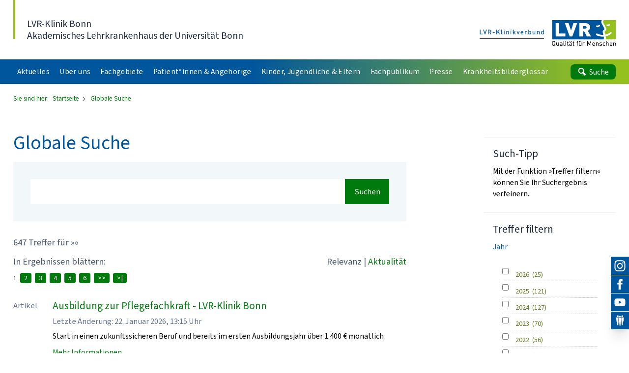

--- FILE ---
content_type: text/html;charset=UTF-8
request_url: https://klinik-bonn.lvr.de/de/nav_main/globale_suche/globale_suche_1.jsp;jsessionid=0254235EFA87192B6BCBFF7018DFA066?q=%23all
body_size: 140619
content:
<!DOCTYPE html>

<!-- NOINDEX -->
<!-- hier beginnt der Bereich, der durch Exalead NICHT durchsucht werden soll -->
<html xmlns="http://www.w3.org/1999/xhtml" xml:lang="de" lang="de">
<head>
<title>
Startseite - LVR-Klinik Bonn
</title>
<meta http-equiv="Content-Type" content="text/html;charset=UTF-8" />
<meta name="viewport" content="width=device-width, shrink-to-fit=no">
<meta name="LVR_Section" content="" />
<meta name="LVR_Category" content="Artikel" />
<meta name="Description" content="Globale Suche auf den Webseiten der LVR-Klinik Bonn" />
<meta name="Keywords" content="Globale Suche" />
<meta name="Changed" content="2016/07/07 13:26:25" />
<meta name="TimeStamp" content="29.01.2026, 18:15:55" />
<meta name="Author" content="" />
<meta name="Robots" content="all, noodp" />
<link rel="stylesheet" href="https://media.lvr.de/font_awesome/live/css/all.css" crossorigin="anonymous"/>
<link rel="stylesheet" type="text/css" media="screen" href="../../../media/mastervorlagen/css/screen.css" />
<link rel="stylesheet" type="text/css" href="../../../media/mastervorlagen/css/cookies.css" media="screen" />
<link href="/media/mastervorlagen/img/favicon.ico" rel="shortcut icon" type="image/x-icon" />
<link href="https://code.jquery.com/ui/1.11.4/themes/smoothness/jquery-ui.css" rel="stylesheet">
<link href="/media/mastervorlagen/css/exalead.css" rel="stylesheet">
<link href="/media/mastervorlagen/font_awesome_4.4.0/css_3/font-awesome.css" rel="stylesheet" type="text/css">
<script src="/media/mastervorlagen/js/main.min.js" type="text/javascript"></script>
<script src="/media/mastervorlagen/js/jquery_224_min.js" type="text/javascript"></script>
<script src="https://code.jquery.com/ui/1.11.4/jquery-ui.min.js"></script>


		
		
			


































































































 
 

































<script>
$.ui.autocomplete.prototype._resizeMenu = function () {
var ul = this.menu.element;
ul.outerWidth(this.element.outerWidth());
}
$(function() {
$.extend($.ui.autocomplete.prototype.options, {
open: function(event, ui) {
$(this).autocomplete("widget").css({
"width": ($(this).width() + "px !important"),
"overflow": "hidden",
"font-family": ($(this).css('font-family')),
"text-align": "left",
"font-size": ($(this).css('font-size'))
});
}
});
$("input.suchtext").autocomplete({
source: function(request, response) {
$.ajax({
url: "suggest.jsp",
dataType: "json",
data: {
q : request.term
},
success: function( data ) {
response(data);
}
});
},
select: function(event, ui) {
$(this).val(ui.item.value);
$(this).closest( "form" ).submit();
}
});
$('.exaCheckbox').on('change',function(){
window.location.href = $(this).parent().find('a').attr('href');
});
$('.exaButton').on('click',function(){
window.location.href = $(this).val();
});
$( ".accordion" ).accordion({
collapsible: true,
heightStyle: "content",
icons: { "header": "fa fa-ui fa-chevron-right", "activeHeader": "fa fa-ui fa-chevron-down" },
});
$(".checked").parent().parent().addClass("active");
$(".active").parent().accordion("option", {active: $(this).index()});
$('.ui-accordion-content').each( function() {
var num = $(this).children('label').length;
if (num == 0) {
$(this).parent().remove();
}
});
});
</script>
<script src="https://cloud.ccm19.de/app.js?apiKey=a5c6b140b8918be96bfa66acfb4a4d3dc6f8cb0e61841db8&amp;domain=6870cecd12e8484704095874" referrerpolicy="origin"></script>
</head>
<body data-url-svg-icons="/media/mastervorlagen/img/icons/icon-library.svg">
<a class="sr-only" href="#main">Direkt zum Inhalt</a>
<!-- Beginn Header -->
            <header id="header" class="header z-2 bg-white shadow">
              <div class="container-fluid">
                <div class="flex flex-row justify-between items-end pt-lg pb-sm-base">
                  <div>
                    <a  href="/de/nav_main/startseite.html" title="Link zur Startseite" class="header__claim block 2xl:flex translate-y-[0px] leading-tight pl-base hover:no-underline">
                      <div>
                      <span class="text-lg text-slate-800 bold"> LVR-Klinik Bonn </span>
                      <br> <span class="text-lg text-slate-800"> Akademisches Lehrkrankenhaus der Universität Bonn </span>
					  </div>
                    </a>
                  </div>
                  <div class="header__logo flex-shrink-0 ml-lg" aria-hidden="true">
                    <div class="h-custom-logo -translate-y-[0.125em]">
                    	<svg width="76px" height="23px" viewBox="0 0 76 23" class="h-full w-auto md:hidden"></svg>
						<svg width="152px" height="23px" viewBox="0 0 152 23" class="h-full w-auto hidden md:block"></svg>
						<a title="Startseite" href="/" tabindex="-1" class="block absolute left-0 top-0 w-full md:flex">
							<img src="/media/mastervorlagen/img/submarke-links-kvb.svg" class="w-1/2 mr-4 hidden md:block" alt="Logo Klinikverbund">
							<img src="/media/mastervorlagen/img/logo-lvr.svg" class="w-full md:w-1/2" alt="Logo LVR">
							<img src="/media/mastervorlagen/img/submarke-unten-kvb.svg" class="absolute left-0 top-0 w-full md:hidden" alt="Logo Klinikverbund">
						</a>  		
                    </div>
                  </div>
                </div>
                <div class="pb-xl md:pb-2xs"></div>
              </div>
              <div class="bluegreen-gradient w-full overflow-hidden">
                <div class="container-fluid">
                  <nav id="nav" class="nav bluegreen jst flex flex-row justify-between" data-jst="nav-main" data-navtype="subnav" data-label-site="Zur Seite" data-label-back="Zurück">
                    <ul class="nav__list flex-grow flex flex-row h-full list-reset bold">
<li  class="nav__listitem var nav__mainitem lev-0 hidden xl:block mr-1 2xl:mr-3" data-display="md">
<a href="../aktuelles/veranstaltungen_3~1.html"  class="nav__link block h-full py-0 px-2 leading-extra-loose whitespace-nowrap tracking-wide text-xs 2xl:text-sm text-white hover:text-white hover:no-underline">
	<span class="inline-block w-full">Aktuelles</span>
</a>
				<ul class="nav__list hidden"><li  class="nav__listitem lev-1">
<a href="../aktuelles/meet___greet/meetandgreet_start.html"  class="nav__link">
	&bdquo;Meet &amp; Greet&ldquo;
</a>
				</li><li  class="nav__listitem lev-1">
<a href="../aktuelles/veranstaltungen_1/veranstaltungen_3~1.html"  class="nav__link">
	Neuigkeiten aus der Klinik
</a>
				</li><li  class="nav__listitem lev-1">
<a href="../aktuelles/podcast_seelenarbeit/podcast__seelenarbeit_.html"  class="nav__link">
	Podcast Seelenarbeit
</a>
				</li></ul></li><li  class="nav__listitem var nav__mainitem lev-0 hidden xl:block mr-1 2xl:mr-3" data-display="md">
<a href="../ueber_uns/.html"  class="nav__link block h-full py-0 px-2 leading-extra-loose whitespace-nowrap tracking-wide text-xs 2xl:text-sm text-white hover:text-white hover:no-underline">
	<span class="inline-block w-full">&Uuml;ber uns</span>
</a>
				<ul class="nav__list hidden"><li  class="nav__listitem lev-1">
<a href="../ueber_uns/vorstand/vorstand_1.html"  class="nav__link">
	Vorstand
</a>
				</li><li  class="nav__listitem lev-1">
<a href="../ueber_uns/leitbild/leitbild_1.html"  class="nav__link">
	Leitbild
</a>
				</li><li  class="nav__listitem lev-1">
<a href="../ueber_uns/standortkarte/wegbeschreibung_mit_wege_zum_lvr.html"  class="nav__link">
	Anreise / Standortkarte
</a>
				</li><li  class="nav__listitem lev-1">
<a href="../ueber_uns/ausbildung_zur_pflegefachkraft/ausbildung_pflege.html"  class="nav__link">
	Ausbildung - Pflegefachkraft
</a>
				<ul class="nav__list hidden"><li  class="nav__listitem lev-2">
<a href="../ueber_uns/ausbildung_zur_pflegefachkraft/die_schule/gesundheits__u__kp_schule_1.html"  class="nav__link">
	Die Schule
</a>
				</li><li  class="nav__listitem lev-2">
<a href="../ueber_uns/ausbildung_zur_pflegefachkraft/die_bewerbung/bewerbung_3.html"  class="nav__link">
	Die Bewerbung
</a>
				</li></ul></li><li  class="nav__listitem lev-1">
<a href="../ueber_uns/ausbildung/ausbildung_1.html"  class="nav__link">
	Ausbildung - Verwaltung Technik Handwerk MFA
</a>
				</li><li  class="nav__listitem lev-1">
<a href="../ueber_uns/bildungszentrum_pflegeberufe/bildungszentrum_der_lvr_klinik_bonn_ibfw.html"  class="nav__link">
	Bildungszentrum der LVR-Klinik Bonn (IBFW)
</a>
				</li><li  class="nav__listitem lev-1">
<a href="../ueber_uns/assistenzaerzt_innen_psychiatrie_1/jetzt_bewerben.html"  class="nav__link">
	Assistenz&auml;rzt*innen Psychiatrie
</a>
				</li><li  class="nav__listitem lev-1">
<a href="../ueber_uns/assistenzaerzt_innen_1/inhaltsseite_5.html"  class="nav__link">
	Assistenz&auml;rzt*innen Neurologie
</a>
				</li><li  class="nav__listitem lev-1">
<a href="../ueber_uns/praktisches_jahr_2/pj___allgemein.html"  class="nav__link">
	PJ - Praktisches Jahr f&uuml;r Medizinstudierende
</a>
				</li><li  class="nav__listitem lev-1">
<a href="../ueber_uns/struktur___organigramm/struktur___organigramm_1.html"  class="nav__link">
	Struktur / Organigramm
</a>
				</li><li  class="nav__listitem lev-1">
<a href="../ueber_uns/qualitaetsmanagement/qm.html"  class="nav__link">
	Qualit&auml;tsmanagement
</a>
				<ul class="nav__list hidden"><li  class="nav__listitem lev-2">
<a href="../ueber_uns/qualitaetsmanagement/stroke_unit/stroke_unit_3.html"  class="nav__link">
	Stroke Unit
</a>
				</li><li  class="nav__listitem lev-2">
<a href="../ueber_uns/qualitaetsmanagement/emas/emas_1.html"  class="nav__link">
	EMAS
</a>
				</li><li  class="nav__listitem lev-2">
<a href="../ueber_uns/qualitaetsmanagement/imz_myasthenie/imz___myasthenie.html"  class="nav__link">
	iMZ Integriertes Myasthenie-Zentrum
</a>
				</li></ul></li><li  class="nav__listitem lev-1">
<a href="../ueber_uns/oeffentlichkeitsarbeit/fuer_die_presse_1.html"  class="nav__link">
	Presse- und &Ouml;ffentlichkeitsarbeit
</a>
				<ul class="nav__list hidden"><li  class="nav__listitem lev-2">
<a href="../ueber_uns/oeffentlichkeitsarbeit/pressemitteilungen_1/pressemitteilungen_1.html"  class="nav__link">
	Pressemitteilungen
</a>
				</li><li  class="nav__listitem lev-2">
<a href="../ueber_uns/oeffentlichkeitsarbeit/zahlen_und_fakten_1/zahlen_und_fakten_1.html"  class="nav__link">
	Zahlen und Fakten
</a>
				</li></ul></li><li  class="nav__listitem lev-1">
<a href="../ueber_uns/migration_und_integration/migration_und_integration_1.html"  class="nav__link">
	Migration
</a>
				</li><li  class="nav__listitem lev-1">
<a href="../ueber_uns/ethik/ethik_1.html"  class="nav__link">
	Ethik-Komitee
</a>
				</li><li  class="nav__listitem lev-1">
<a href="../ueber_uns/apotheke_1/apotheke.html"  class="nav__link">
	Apotheke
</a>
				</li><li  class="nav__listitem lev-1">
<a href="../ueber_uns/medizinproduktesicherheit/medizinproduktesicherheit_1.html"  class="nav__link">
	Medizinproduktesicherheit
</a>
				</li><li  class="nav__listitem lev-1">
<a href="../ueber_uns/baumpfad/baumpfad.html"  class="nav__link">
	Baumpfad
</a>
				</li><li  class="nav__listitem lev-1">
<a href="../ueber_uns/geschichte/die_chronologie/geschichte_1.html"  class="nav__link">
	Geschichte
</a>
				<ul class="nav__list hidden"><li  class="nav__listitem lev-2">
<a href="../ueber_uns/geschichte/die_chronologie/geschichte_1.html"  class="nav__link">
	Die Chronologie
</a>
				</li></ul></li><li  class="nav__listitem lev-1">
<a href="../ueber_uns/das_psychiatrie_museum/psychiatrie_museum_1.html"  class="nav__link">
	Psychiatrie-Museum &quot;Ver-r&uuml;ckte Zeiten&quot;
</a>
				</li><li  class="nav__listitem lev-1">
<a href="../ueber_uns/jubilaeum_140_jahre_1/jubilaeum_140_uebersicht.html"  class="nav__link">
	Jubil&auml;um 140 Jahre
</a>
				</li><li  class="nav__listitem lev-1">
<a href="../ueber_uns/psychiatrische_hilfsgemeinschaft_bonn_e_v_/psychiatrische_hilfsgemeinschaft.html"  class="nav__link">
	Psychiatrische Hilfsgemeinschaft Bonn e.V.
</a>
				</li><li  class="nav__listitem lev-1">
<a href="../ueber_uns/ladestation_fuer_e_bikes/e_bike_ladestation_1.html"  class="nav__link">
	Ladestation f&uuml;r E-Bikes
</a>
				</li><li  class="nav__listitem lev-1">
<a href="../ueber_uns/personalrat/personalrat_1.html"  class="nav__link">
	Personalrat
</a>
				</li><li  class="nav__listitem lev-1">
<a href="../ueber_uns/kommunale_einbindung___versorgungsbereiche/kommunale_einbindung___versorgungsbereiche_1.html"  class="nav__link">
	Kommunale Einbindung / Versorgungsbereiche
</a>
				</li></ul></li><li  class="nav__listitem var nav__mainitem lev-0 hidden xl:block mr-1 2xl:mr-3" data-display="md">
<a href="../fachgebiete/.html"  class="nav__link block h-full py-0 px-2 leading-extra-loose whitespace-nowrap tracking-wide text-xs 2xl:text-sm text-white hover:text-white hover:no-underline">
	<span class="inline-block w-full">Fachgebiete</span>
</a>
				<ul class="nav__list hidden"><li  class="nav__listitem lev-1">
<a href="../fachgebiete/allgemeine_psychiatrie_1/allgemeine_psychiatrie.html"  class="nav__link">
	Allgemeine Psychiatrie
</a>
				<ul class="nav__list hidden"><li  class="nav__listitem lev-2">
<a href="../fachgebiete/allgemeine_psychiatrie_1/struktur_2/struktur_allgemeine_psychiatrie.html"  class="nav__link">
	Abteilungsstruktur &ndash; Wer ist f&uuml;r mich zust&auml;ndig?
</a>
				<ul class="nav__list hidden"><li  class="nav__listitem lev-3">
<a href="../fachgebiete/allgemeine_psychiatrie_1/struktur_2/psychiatrie_und_psychotherapie_i/ap_i___hauptseite__.html"  class="nav__link">
	Psychiatrie und Psychotherapie I
</a>
				</li><li  class="nav__listitem lev-3">
<a href="../fachgebiete/allgemeine_psychiatrie_1/struktur_2/psychiatrie_und_psychotherapie_ii/ap_ii___hauptseite_1.html"  class="nav__link">
	Psychiatrie und Psychotherapie II
</a>
				</li><li  class="nav__listitem lev-3">
<a href="../fachgebiete/allgemeine_psychiatrie_1/struktur_2/psychiatrie_und_psychotherapie_iii/ap_iii___hauptseite_1.html"  class="nav__link">
	Psychiatrie und Psychotherapie III
</a>
				</li></ul></li><li  class="nav__listitem lev-2">
<a href="../fachgebiete/allgemeine_psychiatrie_1/ambulanzen_1/aufnahme_ambulanzen.html"  class="nav__link">
	Ambulante Behandlung
</a>
				<ul class="nav__list hidden"><li  class="nav__listitem lev-3">
<a href="../fachgebiete/allgemeine_psychiatrie_1/ambulanzen_1/ambulanzen_psychiatrie_und_psychotherapie/ambulanzen_allgem_psychiatrie.html"  class="nav__link">
	Ambulanzen Psychiatrie und Psychotherapie
</a>
				</li><li  class="nav__listitem lev-3">
<a href=""  class="nav__link">
	Ambulanz f&uuml;r Menschen mit Suchtproblemen
</a>
				</li><li  class="nav__listitem lev-3">
<a href="../fachgebiete/allgemeine_psychiatrie_1/ambulanzen_1/ambulanz_fuer_traumatisierte_menschen/ambulanz_fuer_menschen_mit_traumatischen_erfahrungen.html"  class="nav__link">
	Ambulanz f&uuml;r traumatisierte Menschen
</a>
				</li><li  class="nav__listitem lev-3">
<a href="../fachgebiete/allgemeine_psychiatrie_1/ambulanzen_1/sprechstunden_zu_speziellen_themen/spezialsprechstunden.html"  class="nav__link">
	Sprechstunden zu speziellen Themen
</a>
				</li><li  class="nav__listitem lev-3">
<a href="../fachgebiete/allgemeine_psychiatrie_1/ambulanzen_1/spezialambulanz_/neurodivergenz__adhs_und_autismusspektrumstoerungen.html"  class="nav__link">
	Spezialambulanz f&uuml;r Neurodivergenz: ADHS und Autismusspektrumst&ouml;rung
</a>
				</li></ul></li><li  class="nav__listitem lev-2">
<a href="../fachgebiete/allgemeine_psychiatrie_1/tageskliniken/tageskliniken_1.html"  class="nav__link">
	Tageskliniken
</a>
				<ul class="nav__list hidden"><li  class="nav__listitem lev-3">
<a href="../fachgebiete/allgemeine_psychiatrie_1/tageskliniken/tagesklinik_bonn/tagesklinik_bonn.html"  class="nav__link">
	Bonn
</a>
				</li><li  class="nav__listitem lev-3">
<a href="../fachgebiete/allgemeine_psychiatrie_1/tageskliniken/tagesklinik_eitorf/tagesklinik_eitorf.html"  class="nav__link">
	Eitorf
</a>
				</li><li  class="nav__listitem lev-3">
<a href="../fachgebiete/allgemeine_psychiatrie_1/tageskliniken/tagesklinik_meckenheim/tagesklinik_meckenheim.html"  class="nav__link">
	Meckenheim
</a>
				</li><li  class="nav__listitem lev-3">
<a href="../fachgebiete/allgemeine_psychiatrie_1/tageskliniken/tagesklinik_wesseling/tagesklinik_wesseling.html"  class="nav__link">
	Wesseling
</a>
				</li></ul></li><li  class="nav__listitem lev-2">
<a href="../fachgebiete/allgemeine_psychiatrie_1/stationaeres_angebot_1/stationaeres_angebot_1.html"  class="nav__link">
	Station&auml;re Behandlung
</a>
				</li><li  class="nav__listitem lev-2">
<a href="../fachgebiete/allgemeine_psychiatrie_1/besondere_behandlungsangebote/spezialsprechstunden.html"  class="nav__link">
	Spezialsprechstunden
</a>
				</li></ul></li><li  class="nav__listitem lev-1">
<a href="../fachgebiete/abhaengigkeiten___suchtbehandlung/abhaengigkeiten___suchtbehandlung_1.html"  class="nav__link">
	Abh&auml;ngigkeitserkrankungen
</a>
				<ul class="nav__list hidden"><li  class="nav__listitem lev-2">
<a href="../fachgebiete/abhaengigkeiten___suchtbehandlung/ambulante_behandlung_1/aufnahme_ambulanz_4.html"  class="nav__link">
	Ambulante Behandlung
</a>
				<ul class="nav__list hidden"><li  class="nav__listitem lev-3">
<a href="../fachgebiete/abhaengigkeiten___suchtbehandlung/ambulante_behandlung_1/trias___transkulturelle_ias/trias___sucht.html"  class="nav__link">
	TRIAS - Transkulturelle Institutsambulanz Sucht
</a>
				</li><li  class="nav__listitem lev-3">
<a href="../fachgebiete/abhaengigkeiten___suchtbehandlung/ambulante_behandlung_1/substitutionsambulanz_heerstrasse/substitutionsambulanz_sucht.html"  class="nav__link">
	Substitutionsambulanz
</a>
				</li><li  class="nav__listitem lev-3">
<a href="../fachgebiete/abhaengigkeiten___suchtbehandlung/ambulante_behandlung_1/opiatfrei_leben/opiatfreies_leben_1.html"  class="nav__link">
	Opiatfrei leben - Naltrexon-Programm
</a>
				</li><li  class="nav__listitem lev-3">
<a href="../fachgebiete/abhaengigkeiten___suchtbehandlung/ambulante_behandlung_1/trauma_und_sucht/Pathologisches_Gluecksspiel.html"  class="nav__link">
	Pathologisches Gl&uuml;cksspiel
</a>
				</li><li  class="nav__listitem lev-3">
<a href="../fachgebiete/abhaengigkeiten___suchtbehandlung/ambulante_behandlung_1/borderline_und_sucht/trauma_und_sucht_2.html"  class="nav__link">
	Trauma und Sucht
</a>
				</li></ul></li><li  class="nav__listitem lev-2">
<a href="../fachgebiete/abhaengigkeiten___suchtbehandlung/tagesklinik_3/tagesklinik_4.html"  class="nav__link">
	Tagesklinik
</a>
				</li><li  class="nav__listitem lev-2">
<a href="../fachgebiete/abhaengigkeiten___suchtbehandlung/stationaere_behandlung_4/stationaere_behandlung_5.html"  class="nav__link">
	Station&auml;re Behandlung
</a>
				</li></ul></li><li  class="nav__listitem lev-1">
<a href="../fachgebiete/gerontopsychiatrie/gerontopsychiatrie_1.html"  class="nav__link">
	Gerontopsychiatrie &ndash; f&uuml;r Menschen ab 65
</a>
				<ul class="nav__list hidden"><li  class="nav__listitem lev-2">
<a href="../fachgebiete/gerontopsychiatrie/aufnahme_ambulanz_4/ambulantebehandlung.html"  class="nav__link">
	Ambulante Behandlung
</a>
				<ul class="nav__list hidden"><li  class="nav__listitem lev-3">
<a href="../fachgebiete/gerontopsychiatrie/aufnahme_ambulanz_4/institutsambulanz/ambulante_behandlung___institutsambulanz.html"  class="nav__link">
	Gerontopsychiatrische Ambulanz
</a>
				</li><li  class="nav__listitem lev-3">
<a href="../fachgebiete/gerontopsychiatrie/aufnahme_ambulanz_4/gedaechtnisambulanz/memory_clinic.html"  class="nav__link">
	Ged&auml;chtnisambulanz
</a>
				</li></ul></li><li  class="nav__listitem lev-2">
<a href="../fachgebiete/gerontopsychiatrie/tagesklinik_4/tagesklinik_5.html"  class="nav__link">
	Tagesklinik
</a>
				</li><li  class="nav__listitem lev-2">
<a href="../fachgebiete/gerontopsychiatrie/stationaere_behandlung_5/stationaere_behandlung_6.html"  class="nav__link">
	Station&auml;re Behandlung
</a>
				</li><li  class="nav__listitem lev-2">
<a href="../fachgebiete/gerontopsychiatrie/demenzfachberatung/demenzfachberatung_1.html"  class="nav__link">
	Demenzfachberatung
</a>
				</li><li  class="nav__listitem lev-2">
<a href="../fachgebiete/gerontopsychiatrie/angehoerige/angehoerige_1.html"  class="nav__link">
	Angeh&ouml;rige
</a>
				</li><li  class="nav__listitem lev-2">
<a href="../fachgebiete/gerontopsychiatrie/gerontologisches_forum/gerontologisches_forum_3.html"  class="nav__link">
	Gerontologisches Forum
</a>
				</li></ul></li><li  class="nav__listitem lev-1">
<a href="../fachgebiete/kinder_und_jugend_psychiatrie/kinder-jugend-psychiatrie.html"  class="nav__link">
	Kinder- und Jugendpsychiatrie, Psychosomatik und Psychotherapie
</a>
				<ul class="nav__list hidden"><li  class="nav__listitem lev-2">
<a href="../fachgebiete/kinder_und_jugend_psychiatrie/ambulante_behandlung/aufnahme_ambulanz.html"  class="nav__link">
	Ambulante Behandlung
</a>
				</li><li  class="nav__listitem lev-2">
<a href="../fachgebiete/kinder_und_jugend_psychiatrie/teilstationaere_behandlung/tagesklinik.html"  class="nav__link">
	Tagesklinische Behandlung
</a>
				</li><li  class="nav__listitem lev-2">
<a href="../fachgebiete/kinder_und_jugend_psychiatrie/stationaere_behandlung/stationaere_behandlung_1.html"  class="nav__link">
	Station&auml;re Behandlung
</a>
				</li><li  class="nav__listitem lev-2">
<a href="../fachgebiete/kinder_und_jugend_psychiatrie/dynalive_1/dynalive_kjppp_1.html"  class="nav__link">
	DynaLIVE
</a>
				</li><li  class="nav__listitem lev-2">
<a href="../fachgebiete/kinder_und_jugend_psychiatrie/lehre_und_forschung/lehre_und_forschung.html"  class="nav__link">
	Lehre, Aus-, Fort- und Weiterbildung, Praktika
</a>
				</li><li  class="nav__listitem lev-2">
<a href="../fachgebiete/kinder_und_jugend_psychiatrie/forschung/forschung.html"  class="nav__link">
	Forschung
</a>
				</li><li  class="nav__listitem lev-2">
<a href="../fachgebiete/kinder_und_jugend_psychiatrie/unser_team/aerztinnen_und_aerzte/aerztinnen_und_aerzte.html"  class="nav__link">
	Unser Team
</a>
				<ul class="nav__list hidden"><li  class="nav__listitem lev-3">
<a href="../fachgebiete/kinder_und_jugend_psychiatrie/unser_team/aerztinnen_und_aerzte/aerztinnen_und_aerzte.html"  class="nav__link">
	&Auml;rztlicher Dienst
</a>
				</li><li  class="nav__listitem lev-3">
<a href="../fachgebiete/kinder_und_jugend_psychiatrie/unser_team/psychologinnen_und_psychologen/psychologinnen_und_psychologen.html"  class="nav__link">
	Psychologischer Dienst
</a>
				</li><li  class="nav__listitem lev-3">
<a href="../fachgebiete/kinder_und_jugend_psychiatrie/unser_team/pflege__und_erziehungsdienst/pflege__und_erziehungsdienst.html"  class="nav__link">
	Pflege- und Erziehungsdienst
</a>
				</li><li  class="nav__listitem lev-3">
<a href="../fachgebiete/kinder_und_jugend_psychiatrie/unser_team/sozialdienst_1/sozialdienst.html"  class="nav__link">
	Sozialdienst
</a>
				</li><li  class="nav__listitem lev-3">
<a href="../fachgebiete/kinder_und_jugend_psychiatrie/unser_team/heilpaedagoginnen_und_heilpaedagogen/heilpaedagoginnen_und__paedagogen.html"  class="nav__link">
	Heilp&auml;dagogik
</a>
				</li><li  class="nav__listitem lev-3">
<a href="../fachgebiete/kinder_und_jugend_psychiatrie/unser_team/ergotherapie_2/ergotherapeutinnen_und__therapeuten.html"  class="nav__link">
	Ergotherapie
</a>
				</li><li  class="nav__listitem lev-3">
<a href="../fachgebiete/kinder_und_jugend_psychiatrie/unser_team/bewegungstherapie/sportwissenschaftler__bewegungstherapeutinnen_und__therapeuten.html"  class="nav__link">
	Bewegungstherapie
</a>
				</li><li  class="nav__listitem lev-3">
<a href="../fachgebiete/kinder_und_jugend_psychiatrie/unser_team/sekretariate/team_4.html"  class="nav__link">
	Sekretariate
</a>
				</li></ul></li><li  class="nav__listitem lev-2">
<a href="../fachgebiete/kinder_und_jugend_psychiatrie/foerderverein_loewenstein_e_v_/loewenstein_e_v_1.html"  class="nav__link">
	F&ouml;rderverein &bdquo;L&ouml;wenstein e.V.&ldquo;
</a>
				</li></ul></li><li  class="nav__listitem lev-1">
<a href="../fachgebiete/neurologie/neurologie_1.html"  class="nav__link">
	Neurologie und neurologische Intensivmedizin
</a>
				<ul class="nav__list hidden"><li  class="nav__listitem lev-2">
<a href="../fachgebiete/neurologie/aufnahme_ambulanz_5/aufnahme_ambulanz.html"  class="nav__link">
	Ambulante Behandlung
</a>
				<ul class="nav__list hidden"><li  class="nav__listitem lev-3">
<a href="../fachgebiete/neurologie/aufnahme_ambulanz_5/ambulanz_myasthenie/Ambulanz_neuromuskulaere_Erkrankungen.html"  class="nav__link">
	Ambulanz f&uuml;r neuromuskul&auml;re Erkrankungen
</a>
				</li></ul></li><li  class="nav__listitem lev-2">
<a href="../fachgebiete/neurologie/stationaere_behandlung_6/stationaere_behandlung_9.html"  class="nav__link">
	Station&auml;re Behandlung
</a>
				</li><li  class="nav__listitem lev-2">
<a href="../fachgebiete/neurologie/entlassmanagement/inhaltsseite_1.html"  class="nav__link">
	Entlassmanagement
</a>
				</li><li  class="nav__listitem lev-2">
<a href="../fachgebiete/neurologie/stroke_unit_1/neurologie___stroke_unit~1.html"  class="nav__link">
	Stroke Unit - Schlaganfallbehandlung
</a>
				</li><li  class="nav__listitem lev-2">
<a href="../fachgebiete/neurologie/neurologie___intensivmedizin/neurologie___intensivmedizin.html"  class="nav__link">
	Neurologische Intensivmedizin
</a>
				</li><li  class="nav__listitem lev-2">
<a href="../fachgebiete/neurologie/neurologische_br_fruehrehabiliation/neurologie_fruehrehabilitation_1.html"  class="nav__link">
	Neurologische Fr&uuml;hrehabiliation
</a>
				</li><li  class="nav__listitem lev-2">
<a href="../fachgebiete/neurologie/parkinson_komplexbehandlung/neurologie___parkinson~1.html"  class="nav__link">
	Parkinson - Komplexbehandlung
</a>
				</li><li  class="nav__listitem lev-2">
<a href=""  class="nav__link">
	Forschung und Lehre
</a>
				</li><li  class="nav__listitem lev-2">
<a href=""  class="nav__link">
	Team
</a>
				</li><li  class="nav__listitem lev-2">
<a href="../fachgebiete/neurologie/informationen_fuer_bewerber_innen/informationen_bewerberinnen.html"  class="nav__link">
	Informationen f&uuml;r Bewerber_innen
</a>
				</li><li  class="nav__listitem lev-2">
<a href=""  class="nav__link">
	&Uuml;ber uns
</a>
				<ul class="nav__list hidden"><li  class="nav__listitem lev-3">
<a href=""  class="nav__link">
	Stottertherapie
</a>
				</li></ul></li></ul></li><li  class="nav__listitem lev-1">
<a href="../fachgebiete/kinderneurologie/kinderneurologie_1.html"  class="nav__link">
	Kinderneurologisches Zentrum (KiNZ)
</a>
				<ul class="nav__list hidden"><li  class="nav__listitem lev-2">
<a href="../fachgebiete/kinderneurologie/ambulantebehandlung/erstanmeldung_ambulanz_1.html"  class="nav__link">
	Ambulante Behandlung
</a>
				<ul class="nav__list hidden"><li  class="nav__listitem lev-3">
<a href="../fachgebiete/kinderneurologie/ambulantebehandlung/kinz_ambulanz_spz/kinz_ambulanz_spz_privat.html"  class="nav__link">
	Sozialp&auml;diatrisches Zentrum  (SPZ)
</a>
				</li><li  class="nav__listitem lev-3">
<a href="../fachgebiete/kinderneurologie/ambulantebehandlung/kinz_ambulanz_kinderstation/kinz_ambulanz_vorschalt.html"  class="nav__link">
	Ambulanz (SPZ) mit Schwerpunkt Sprach- und Entwicklungsst&ouml;rungen
</a>
				</li></ul></li><li  class="nav__listitem lev-2">
<a href="../fachgebiete/kinderneurologie/staionaere_behandlung/stationaere_behandlung_7.html"  class="nav__link">
	Station&auml;re Behandlung
</a>
				<ul class="nav__list hidden"><li  class="nav__listitem lev-3">
<a href="../fachgebiete/kinderneurologie/staionaere_behandlung/sozialpaediatrische_kinderstationen/sozialpaediatrische_kinderstation.html"  class="nav__link">
	Entwicklungsneurologische Kinderstation
</a>
				</li></ul></li><li  class="nav__listitem lev-2">
<a href="../fachgebiete/kinderneurologie/schwerpunkte_5/kinz_schwerpunkte.html"  class="nav__link">
	Spezialsprechstunden
</a>
				<ul class="nav__list hidden"><li  class="nav__listitem lev-3">
<a href="../fachgebiete/kinderneurologie/schwerpunkte_5/eeg_epilepsie/kinz_eeg_epilepsie.html"  class="nav__link">
	Epilepsie
</a>
				</li><li  class="nav__listitem lev-3">
<a href="../fachgebiete/kinderneurologie/schwerpunkte_5/kopfschmerz/kopfschmerz.html"  class="nav__link">
	Kopfschmerz
</a>
				</li><li  class="nav__listitem lev-3">
<a href="../fachgebiete/kinderneurologie/schwerpunkte_5/neuroorthopaedie/neuroorthopaedie.html"  class="nav__link">
	Neuroorthop&auml;die
</a>
				</li><li  class="nav__listitem lev-3">
<a href="../fachgebiete/kinderneurologie/schwerpunkte_5/hilfsmittelversorgung/hilfsmittelversorgung.html"  class="nav__link">
	Hilfsmittelversorgung
</a>
				</li><li  class="nav__listitem lev-3">
<a href="../fachgebiete/kinderneurologie/schwerpunkte_5/fas/fas.html"  class="nav__link">
	Fetales Alkoholsyndrom (FAS)
</a>
				</li><li  class="nav__listitem lev-3">
<a href="../fachgebiete/kinderneurologie/schwerpunkte_5/familien_chronisch_kranker_kinder/fam_chronisch_kranker_kinder.html"  class="nav__link">
	Hilfen f&uuml;r Familien mit chronisch erkrankten Kindern und Jugendlichen
</a>
				</li><li  class="nav__listitem lev-3">
<a href="../fachgebiete/kinderneurologie/schwerpunkte_5/schreibaby_sprechstunde/schreibaby.html"  class="nav__link">
	&bdquo;Schreibaby&ldquo;-Sprechstunde
</a>
				</li><li  class="nav__listitem lev-3">
<a href="../fachgebiete/kinderneurologie/schwerpunkte_5/sprachfoerderung/heidelberger_elterntraining.html"  class="nav__link">
	Heidelberger Elterntraining
</a>
				</li><li  class="nav__listitem lev-3">
<a href="../fachgebiete/kinderneurologie/schwerpunkte_5/unterstuetzte_kommunikation__uk_/unterstuetzte_kommunikation.html"  class="nav__link">
	Unterst&uuml;tzte Kommunikation (UK)
</a>
				</li><li  class="nav__listitem lev-3">
<a href="../fachgebiete/kinderneurologie/schwerpunkte_5/aufmerksamkeitsstoerung/elterntraining_aufmerksamkeitsstoerung.html"  class="nav__link">
	ADHS-Elterntraining
</a>
				</li><li  class="nav__listitem lev-3">
<a href="../fachgebiete/kinderneurologie/schwerpunkte_5/traumaambulanz/traumaambulanz_1.html"  class="nav__link">
	Traumaambulanz
</a>
				</li><li  class="nav__listitem lev-3">
<a href="../fachgebiete/kinderneurologie/schwerpunkte_5/kindeswohl/kindeswohl.html"  class="nav__link">
	Kindeswohl
</a>
				</li><li  class="nav__listitem lev-3">
<a href="../fachgebiete/kinderneurologie/schwerpunkte_5/marte_meo/mate.html"  class="nav__link">
	Marte Meo
</a>
				</li></ul></li><li  class="nav__listitem lev-2">
<a href="../fachgebiete/kinderneurologie/berufsgruppen/berufsgruppen.html"  class="nav__link">
	Berufsgruppen
</a>
				<ul class="nav__list hidden"><li  class="nav__listitem lev-3">
<a href="../fachgebiete/kinderneurologie/berufsgruppen/kinderaerztliche_betreuung/kinder__und_jugendaerzte.html"  class="nav__link">
	Kinder&auml;rztliche Betreuung
</a>
				</li><li  class="nav__listitem lev-3">
<a href="../fachgebiete/kinderneurologie/berufsgruppen/psychologie/psychologie_und_psychotherapie.html"  class="nav__link">
	Psychologie
</a>
				</li><li  class="nav__listitem lev-3">
<a href="../fachgebiete/kinderneurologie/berufsgruppen/kinderpsychotherapie/kinderpsychotherapie.html"  class="nav__link">
	Kinderpsychotherapie
</a>
				</li><li  class="nav__listitem lev-3">
<a href="../fachgebiete/kinderneurologie/berufsgruppen/logopaedie_sprachtherapie/logopaedie.html"  class="nav__link">
	Logop&auml;die/&lt;br&gt;Sprachtherapie
</a>
				</li><li  class="nav__listitem lev-3">
<a href="../fachgebiete/kinderneurologie/berufsgruppen/physiotherapie_hilfsmittel/physiotherapie_und_hilfsmittelversorgung.html"  class="nav__link">
	Physiotherapie/&lt;br&gt;Hilfsmittel
</a>
				</li><li  class="nav__listitem lev-3">
<a href="../fachgebiete/kinderneurologie/berufsgruppen/ergotherapie_1/ergotherapie.html"  class="nav__link">
	Ergotherapie
</a>
				</li><li  class="nav__listitem lev-3">
<a href="../fachgebiete/kinderneurologie/berufsgruppen/sozialarbeit/sozialarbeit.html"  class="nav__link">
	Sozialarbeit
</a>
				</li></ul></li><li  class="nav__listitem lev-2">
<a href="../fachgebiete/kinderneurologie/hilfen_fuer_familien/hilfen_fuer_familien.html"  class="nav__link">
	Hilfen f&uuml;r Familien
</a>
				<ul class="nav__list hidden"><li  class="nav__listitem lev-3">
<a href="../fachgebiete/kinderneurologie/hilfen_fuer_familien/schwerbehindertenausweis_1/schwerbehindertenausweis.html"  class="nav__link">
	Schwerbehindertenausweis
</a>
				</li><li  class="nav__listitem lev-3">
<a href="../fachgebiete/kinderneurologie/hilfen_fuer_familien/pflegeversicherung_2/pflegeversicherung.html"  class="nav__link">
	Pflegeversicherung
</a>
				<ul class="nav__list hidden"><li  class="nav__listitem lev-4">
<a href="../fachgebiete/kinderneurologie/hilfen_fuer_familien/pflegeversicherung_2/leistungen_der_pflegeversicherung/leistungen_der_pflegeversicherung.html"  class="nav__link">
	Leistungen der Pflegeversicherung
</a>
				</li><li  class="nav__listitem lev-4">
<a href="../fachgebiete/kinderneurologie/hilfen_fuer_familien/pflegeversicherung_2/kurzzeitpflege/kurzzeitpflege.html"  class="nav__link">
	Kurzzeitpflege
</a>
				</li></ul></li><li  class="nav__listitem lev-3">
<a href="../fachgebiete/kinderneurologie/hilfen_fuer_familien/weitere_unterstuetzungsmoeglichkeiten/weitere_unterstuetzungsmoeglichkeiten.html"  class="nav__link">
	Weitere Unterst&uuml;tzungsm&ouml;glichkeiten
</a>
				</li><li  class="nav__listitem lev-3">
<a href="../fachgebiete/kinderneurologie/hilfen_fuer_familien/18_werden_mit_beeintraechtigung/18_werden_mit_beeintraechtigung.html"  class="nav__link">
	18 Werden mit Beeintr&auml;chtigung
</a>
				</li></ul></li></ul></li><li  class="nav__listitem lev-1">
<a href="../fachgebiete/pflegedienst/pflegedienst_1.jsp"  class="nav__link">
	Pflege und P&auml;dagogik
</a>
				<ul class="nav__list hidden"><li  class="nav__listitem lev-2">
<a href="../fachgebiete/pflegedienst/aufgaben_und_selbstverstaendnis/aufgaben_selbstverstaendnis.html"  class="nav__link">
	Selbstverst&auml;ndnis
</a>
				</li><li  class="nav__listitem lev-2">
<a href="../fachgebiete/pflegedienst/fachbereiche/allgemeine_psychiatrie/inhaltsseite_3.html"  class="nav__link">
	Fachbereiche
</a>
				<ul class="nav__list hidden"><li  class="nav__listitem lev-3">
<a href="../fachgebiete/pflegedienst/fachbereiche/allgemeine_psychiatrie/inhaltsseite_3.html"  class="nav__link">
	Allgemeine Psychiatrie
</a>
				</li><li  class="nav__listitem lev-3">
<a href="../fachgebiete/pflegedienst/fachbereiche/abhaengigkeitserkrankungen/abhaengigkeit.html"  class="nav__link">
	Abh&auml;ngigkeitserkrankungen
</a>
				</li><li  class="nav__listitem lev-3">
<a href="../fachgebiete/pflegedienst/fachbereiche/gerontopsychiatrie_1/pflege_geronto.html"  class="nav__link">
	Gerontopsychiatrie
</a>
				</li><li  class="nav__listitem lev-3">
<a href="../fachgebiete/pflegedienst/fachbereiche/kinder__und_jugendpsychiatrie/pflege_kjppp.html"  class="nav__link">
	Kinder- und Jugendpsychiatrie
</a>
				</li><li  class="nav__listitem lev-3">
<a href="../fachgebiete/pflegedienst/fachbereiche/neurologie_1/pflege_neurologie.html"  class="nav__link">
	Neurologie
</a>
				</li><li  class="nav__listitem lev-3">
<a href="../fachgebiete/pflegedienst/fachbereiche/kinderneurologisches_zentrum__kinz_/kinz_pflege.html"  class="nav__link">
	Kinderneurologisches Zentrum (KiNZ)
</a>
				</li></ul></li><li  class="nav__listitem lev-2">
<a href="../fachgebiete/pflegedienst/organisation_in_der_pflege/pflegedirektion_pflegedienstleistungen.html"  class="nav__link">
	Organisation
</a>
				<ul class="nav__list hidden"><li  class="nav__listitem lev-3">
<a href="../fachgebiete/pflegedienst/organisation_in_der_pflege/pflegedienstleitungen/pflegedirektion_pflegedienstleistungen.html"  class="nav__link">
	Pflegedirektion und Pflegedienstleitungen
</a>
				</li><li  class="nav__listitem lev-3">
<a href="../fachgebiete/pflegedienst/organisation_in_der_pflege/stabsstelle_weiterentwicklung_pflege/stabsstelle_weiterentwicklung_1.html"  class="nav__link">
	Stabsstelle Weiterentwicklung Pflege
</a>
				</li><li  class="nav__listitem lev-3">
<a href="../fachgebiete/pflegedienst/organisation_in_der_pflege/sekretariat/sekretariat_1.html"  class="nav__link">
	Sekretariat
</a>
				</li><li  class="nav__listitem lev-3">
<a href="../fachgebiete/pflegedienst/organisation_in_der_pflege/fachpflegeteam/fachpflege_1.html"  class="nav__link">
	Psychiatrische Fachpflege
</a>
				</li></ul></li><li  class="nav__listitem lev-2">
<a href="../fachgebiete/pflegedienst/aus___fort__und_weiterbildung/ausfortweiterbildung.html"  class="nav__link">
	Aus-, Fort- und Weiterbildung
</a>
				</li><li  class="nav__listitem lev-2">
<a href="../fachgebiete/pflegedienst/erfahrungsberichte/erfahrungsberichte_1.html"  class="nav__link">
	Erfahrungsberichte
</a>
				</li></ul></li><li  class="nav__listitem lev-1">
<a href="../fachgebiete/sozialdienst/sozialdienst_3.html"  class="nav__link">
	Sozialdienst
</a>
				</li><li  class="nav__listitem lev-1">
<a href="../fachgebiete/therapeutische_dienste/therapeutische__dienste_allg.html"  class="nav__link">
	Therapeutische Dienste
</a>
				<ul class="nav__list hidden"><li  class="nav__listitem lev-2">
<a href="../fachgebiete/therapeutische_dienste/ergotherapie/ergotherapie_allg.html"  class="nav__link">
	Ergotherapie
</a>
				</li><li  class="nav__listitem lev-2">
<a href="../fachgebiete/therapeutische_dienste/kreativtherapie/kreativtherapie_1.html"  class="nav__link">
	K&uuml;nstlerische Therapien
</a>
				<ul class="nav__list hidden"><li  class="nav__listitem lev-3">
<a href="../fachgebiete/therapeutische_dienste/kreativtherapie/musiktherapie_1/musiktherapie_1.html"  class="nav__link">
	Musiktherapie
</a>
				</li><li  class="nav__listitem lev-3">
<a href="../fachgebiete/therapeutische_dienste/kreativtherapie/kunsttherapie_1/kunsttherapie_1.html"  class="nav__link">
	Kunsttherapie
</a>
				</li><li  class="nav__listitem lev-3">
<a href="../fachgebiete/therapeutische_dienste/kreativtherapie/tanztherapie/tanztherapie_1.html"  class="nav__link">
	Tanztherapie
</a>
				</li></ul></li><li  class="nav__listitem lev-2">
<a href="../fachgebiete/therapeutische_dienste/bewegungstherapie_physiotherapie/bewegungstherapie_1.html"  class="nav__link">
	Bewegungstherapie
</a>
				</li><li  class="nav__listitem lev-2">
<a href="../fachgebiete/therapeutische_dienste/physiotherapie/physiotherapie_1.html"  class="nav__link">
	Physiotherapie
</a>
				</li></ul></li><li  class="nav__listitem lev-1">
<a href="../fachgebiete/dynalive/dynalive.html"  class="nav__link">
	Modellvorhaben DynaLIVE
</a>
				</li><li  class="nav__listitem lev-1">
<a href="../fachgebiete/besondere_angebote/besondere_angebote_1.html"  class="nav__link">
	Besondere Angebote
</a>
				<ul class="nav__list hidden"><li  class="nav__listitem lev-2">
<a href="../fachgebiete/besondere_angebote/familiale_pflege_2/familiale_pflege_1.html"  class="nav__link">
	Angeh&ouml;rigenberatung - Familiale Pflege
</a>
				</li><li  class="nav__listitem lev-2">
<a href="../fachgebiete/besondere_angebote/bonner_stottertherapie/bonner_stottertherapie_1.html"  class="nav__link">
	Bonner Stottertherapie
</a>
				<ul class="nav__list hidden"><li  class="nav__listitem lev-3">
<a href="../fachgebiete/besondere_angebote/bonner_stottertherapie/was_ist_stottern_/was_ist_stottern_.html"  class="nav__link">
	Was ist Stottern?
</a>
				</li><li  class="nav__listitem lev-3">
<a href="../fachgebiete/besondere_angebote/bonner_stottertherapie/therapiekonzept/stottertherapie_therapiekonzept.html"  class="nav__link">
	Therapiekonzept
</a>
				</li><li  class="nav__listitem lev-3">
<a href="../fachgebiete/besondere_angebote/bonner_stottertherapie/erfolge/erfolge.html"  class="nav__link">
	Erfolge
</a>
				</li><li  class="nav__listitem lev-3">
<a href="../fachgebiete/besondere_angebote/bonner_stottertherapie/videos/videos.html"  class="nav__link">
	Videos
</a>
				</li><li  class="nav__listitem lev-3">
<a href="../fachgebiete/besondere_angebote/bonner_stottertherapie/team/team.html"  class="nav__link">
	Team
</a>
				</li><li  class="nav__listitem lev-3">
<a href="../fachgebiete/besondere_angebote/bonner_stottertherapie/unser_haus/haus_und_anfahrt.html"  class="nav__link">
	Unser Haus
</a>
				</li><li  class="nav__listitem lev-3">
<a href="../fachgebiete/besondere_angebote/bonner_stottertherapie/info_und_beratung/info__und_beratungstermine.jsp"  class="nav__link">
	Info und Beratung
</a>
				</li><li  class="nav__listitem lev-3">
<a href="../fachgebiete/besondere_angebote/bonner_stottertherapie/praktikum/praktikum.html"  class="nav__link">
	Praktikum
</a>
				</li><li  class="nav__listitem lev-3">
<a href="../fachgebiete/besondere_angebote/bonner_stottertherapie/wissenschaft_oea/erfolge.html"  class="nav__link">
	Wissenschaftliche Kooperationen
</a>
				</li><li  class="nav__listitem lev-3">
<a href="../fachgebiete/besondere_angebote/bonner_stottertherapie/fragen_und_antworten/fragen_und_antworten.html"  class="nav__link">
	Fragen und Antworten
</a>
				</li><li  class="nav__listitem lev-3">
<a href="../fachgebiete/besondere_angebote/bonner_stottertherapie/symposium_stottern/symposium_stottern.html"  class="nav__link">
	Symposium Stottern
</a>
				</li><li  class="nav__listitem lev-3">
<a href="../fachgebiete/besondere_angebote/bonner_stottertherapie/kostenuebernahme_therapieaufbau/stottertherapie_therapiekonzept_1.html"  class="nav__link">
	Kostenuebernahme_Therapieaufbau
</a>
				</li></ul></li><li  class="nav__listitem lev-2">
<a href="../fachgebiete/besondere_angebote/fluechtlingshilfen/Hilfe_fuer_Gefluechtete.html"  class="nav__link">
	Hilfe f&uuml;r Gefl&uuml;chtete
</a>
				</li><li  class="nav__listitem lev-2">
<a href="../fachgebiete/besondere_angebote/hilfe_fuer_traumatisierte_menschen/ambulanz_fuer_menschen_mit_traumatischen_erfahrungen.html"  class="nav__link">
	Hilfe f&uuml;r traumatisierte Menschen
</a>
				</li><li  class="nav__listitem lev-2">
<a href="../fachgebiete/besondere_angebote/leben_in_gastfamilien__liga_/liga___leben_in_gastfamilien.html"  class="nav__link">
	Leben in Gastfamilien (LiGa)
</a>
				</li><li  class="nav__listitem lev-2">
<a href="../fachgebiete/besondere_angebote/mutter_kind_ambulanz/mutter_kind_ambulanz_1.html"  class="nav__link">
	Mutter-Kind-Behandlungsangebote
</a>
				</li><li  class="nav__listitem lev-2">
<a href="../fachgebiete/besondere_angebote/tic_erkrankung_tourette/tic_erkrankungen_tourette.html"  class="nav__link">
	Tic-Erkrankungen / Tourette-Syndrom
</a>
				</li><li  class="nav__listitem lev-2">
<a href="../fachgebiete/besondere_angebote/trias___sucht/trias___sucht.html"  class="nav__link">
	TRIAS - Transkulturelle Institutsambulanz Sucht
</a>
				</li><li  class="nav__listitem lev-2">
<a href="../fachgebiete/besondere_angebote/neurodivergenz__adhs/neurodivergenz__adhs_und_autismusspektrumstoerungen.html"  class="nav__link">
	Neurodivergenz: ADHS und Autismusspektrumst&ouml;rung
</a>
				</li></ul></li></ul></li><li  class="nav__listitem var nav__mainitem lev-0 hidden xl:block mr-1 2xl:mr-3" data-display="md">
<a href="../fuer_patienten_und_angehoerige/.html"  class="nav__link block h-full py-0 px-2 leading-extra-loose whitespace-nowrap tracking-wide text-xs 2xl:text-sm text-white hover:text-white hover:no-underline">
	<span class="inline-block w-full">Patient*innen &amp; Angeh&ouml;rige</span>
</a>
				<ul class="nav__list hidden"><li  class="nav__listitem lev-1">
<a href="../fuer_patienten_und_angehoerige/angebote_fuer_patienten/angebote_fuer_patienten_1.html"  class="nav__link">
	Angebote f&uuml;r Patient*innen
</a>
				<ul class="nav__list hidden"><li  class="nav__listitem lev-2">
<a href="../fuer_patienten_und_angehoerige/angebote_fuer_patienten/wahlleistungen/wahlleistungen_1.html"  class="nav__link">
	Wahlleistungen
</a>
				</li><li  class="nav__listitem lev-2">
<a href="../fuer_patienten_und_angehoerige/angebote_fuer_patienten/bibliothek_fuer_patientinnen_und_patienten/patientenbibliothek_1.html"  class="nav__link">
	Bibliothek
</a>
				</li></ul></li><li  class="nav__listitem lev-1">
<a href="../fuer_patienten_und_angehoerige/angebote_fuer_angehoerige/angebote_fuer_angehoerige_1.html"  class="nav__link">
	Angebote f&uuml;r Angeh&ouml;rige
</a>
				<ul class="nav__list hidden"><li  class="nav__listitem lev-2">
<a href="../fuer_patienten_und_angehoerige/angebote_fuer_angehoerige/familiale_pflege/familiale_pflege_1.html"  class="nav__link">
	Familiale Pflege
</a>
				</li><li  class="nav__listitem lev-2">
<a href="../fuer_patienten_und_angehoerige/angebote_fuer_angehoerige/demenzerkrankten/angehoerige_1.html"  class="nav__link">
	Demenz
</a>
				</li></ul></li><li  class="nav__listitem lev-1">
<a href="../fuer_patienten_und_angehoerige/aufnahme/aufnahme_1.html"  class="nav__link">
	Aufnahme
</a>
				</li><li  class="nav__listitem lev-1">
<a href="../fuer_patienten_und_angehoerige/entlassung/entlassung_1.html"  class="nav__link">
	Entlassung
</a>
				</li><li  class="nav__listitem lev-1">
<a href="../fuer_patienten_und_angehoerige/lob_und_tadel/lob_und_tadel_1.jsp"  class="nav__link">
	Ihre Meinung
</a>
				<ul class="nav__list hidden"><li  class="nav__listitem lev-2">
<a href="../fuer_patienten_und_angehoerige/lob_und_tadel/ombudsperson/ombudsperson.html"  class="nav__link">
	Ombudsperson
</a>
				</li></ul></li><li  class="nav__listitem lev-1">
<a href="../fuer_patienten_und_angehoerige/seelsorge/seelsorge_1.html"  class="nav__link">
	Seelsorge
</a>
				</li><li  class="nav__listitem lev-1">
<a href="../fuer_patienten_und_angehoerige/selbsthilfeangebote__extern_/selbsthilfe_extern.html"  class="nav__link">
	Selbsthilfeangebote (extern)
</a>
				</li><li  class="nav__listitem lev-1">
<a href="../fuer_patienten_und_angehoerige/klinikwegweiser/wegbeschreibung_mit_wege_zum_lvr.html"  class="nav__link">
	Klinikwegweiser &amp; Anfahrt
</a>
				</li><li  class="nav__listitem lev-1">
<a href="../fuer_patienten_und_angehoerige/behandlungszentren/behandlungszentren_1.html"  class="nav__link">
	Behandlungszentren
</a>
				</li></ul></li><li  class="nav__listitem var nav__mainitem lev-0 hidden xl:block mr-1 2xl:mr-3" data-display="md">
<a href="../fuer_kinder_jugendliche_eltern/.html"  class="nav__link block h-full py-0 px-2 leading-extra-loose whitespace-nowrap tracking-wide text-xs 2xl:text-sm text-white hover:text-white hover:no-underline">
	<span class="inline-block w-full">Kinder, Jugendliche &amp; Eltern</span>
</a>
				<ul class="nav__list hidden"><li  class="nav__listitem lev-1">
<a href="../fuer_kinder_jugendliche_eltern/informationen_fuer_kinder/informationen_fuer_kinder_2.html"  class="nav__link">
	Informationen f&uuml;r Kinder
</a>
				</li><li  class="nav__listitem lev-1">
<a href="../fuer_kinder_jugendliche_eltern/informationen_fuer_jugendliche/informationen_fuer_jugendliche_1.html"  class="nav__link">
	Informationen f&uuml;r Jugendliche
</a>
				</li><li  class="nav__listitem lev-1">
<a href="../fuer_kinder_jugendliche_eltern/informationen_fuer_eltern/informationen_fuer_eltern_1.html"  class="nav__link">
	Informationen f&uuml;r Eltern
</a>
				</li></ul></li><li  class="nav__listitem var nav__mainitem lev-0 hidden xl:block mr-1 2xl:mr-3" data-display="md">
<a href="../fachpublikum/corona___informationen_fuer_fachpublikum/corona_infos_fuer_nl.html"  class="nav__link block h-full py-0 px-2 leading-extra-loose whitespace-nowrap tracking-wide text-xs 2xl:text-sm text-white hover:text-white hover:no-underline">
	<span class="inline-block w-full">Fachpublikum</span>
</a>
				<ul class="nav__list hidden"><li  class="nav__listitem lev-1">
<a href="../fachpublikum/veranstaltungen/veranstaltungen_3.html"  class="nav__link">
	Veranstaltungen / Fortbildungen
</a>
				</li><li  class="nav__listitem lev-1">
<a href="../fachpublikum/praktisches_jahr_1/pj___allgemein.html"  class="nav__link">
	PJ - Praktisches Jahr f&uuml;r Medizinstudierende
</a>
				</li><li  class="nav__listitem lev-1">
<a href="../fachpublikum/bildungszentrum_fuer_pflegeberufe/bildungszentrum_fuer_pflegeberufe.html"  class="nav__link">
	Bildungszentrum der LVR-Klinik Bonn (IBFW)
</a>
				<ul class="nav__list hidden"><li  class="nav__listitem lev-2">
<a href="../fachpublikum/bildungszentrum_fuer_pflegeberufe/ausbildung_2/ausbildung_pflege.html"  class="nav__link">
	Ausbildung in der Pflege
</a>
				</li><li  class="nav__listitem lev-2">
<a href="../fachpublikum/bildungszentrum_fuer_pflegeberufe/fortbildung/fortbildung_pflege.html"  class="nav__link">
	Fortbildung
</a>
				</li></ul></li><li  class="nav__listitem lev-1">
<a href="../fachpublikum/einweisung_aufnahmeverfahren/einweisung_aufnahmeverfahren.html"  class="nav__link">
	Einweisung / Aufnahmeverfahren
</a>
				</li></ul></li><li  class="nav__listitem var nav__mainitem lev-0 hidden xl:block mr-1 2xl:mr-3" data-display="md">
<a href="../presse/.html"  class="nav__link block h-full py-0 px-2 leading-extra-loose whitespace-nowrap tracking-wide text-xs 2xl:text-sm text-white hover:text-white hover:no-underline">
	<span class="inline-block w-full">Presse</span>
</a>
				<ul class="nav__list hidden"><li  class="nav__listitem lev-1">
<a href="../presse/zahlen_und_fakten/zahlen_und_fakten_1.html"  class="nav__link">
	Zahlen und Fakten
</a>
				</li></ul></li><li  class="nav__listitem var nav__mainitem lev-0 hidden xl:block mr-1 2xl:mr-3" data-display="md">
<a href="https://klinikverbund.lvr.de/de/nav_main/krankheitsbilder/krankeitsbilder.html"   title="" target="_blank" class="nav__link block h-full py-0 px-2 leading-extra-loose whitespace-nowrap tracking-wide text-xs 2xl:text-sm text-white hover:text-white hover:no-underline">
	<span class="inline-block w-full">Krankheitsbilderglossar</span>
</a>
				</li>
<li class="nav__listitem nav__menu xl:hidden" >
	<a href="#" class="nav__listitem nav__link nav__menu block leading-extra-loose h-full py-0 text-base text-white hover:text-white hover:no-underline">
		<div class="svg-icon icon-large">
			<svg aria-hidden="true" class="mt-0"><use xlink:href="/media/mastervorlagen/img/icons/icon-library.svg#icon-menu"></use></svg>
			<span> Menü </span>
		</div>
	</a>
</li>
                    </ul>
                    <ul class="nav__list list-reset" >
                      <li class="h-full flex items-center">
                        <a href="#" class="nav__listitem nav__link nav__search block bg-cc-forest-green-500 hover:bg-cc-forest-green-700 rounded-lg py-1 px-xs bold text-xs 2xl:text-sm text-white hover:text-white hover:no-underline">
                          <div class="svg-icon icon-large">
                          	<svg aria-hidden="true" class="w-5 h-5 lg:w-6 lg:h-6"><use xlink:href="/media/mastervorlagen/img/icons/icon-library.svg#icon-search"></use></svg>
                            <span> Suche </span>
                          </div>
                        </a>
                      </li>
                    </ul>
                  </nav>
                </div>
              </div>
              <div id="subnav" class="subnav bg-cc-blue-50">
                <div class="subnav__wrap">
                  <div class="subnav__navwrap step-0 flow-root">
                    <div class="subnav__step">
                      <div id="subnav-step-0"></div>
                    </div>
                    <div class="subnav__step">
                      <div id="subnav-step-1"></div>
                    </div>
                    <div class="subnav__step">
                      <div id="subnav-step-2"></div>
                    </div>
                    <div class="subnav__step">
                      <div id="subnav-step-3"></div>
                    </div>
                    <div class="subnav__step">
                      <div id="subnav-step-4"></div>
                    </div>
                  </div>
                </div>
              </div>
              <div id="subsearch" class="subsearch bg-cc-blue-50">
                <div class="container-fluid py-10 md:py-14 xl:py-20">
                  <div class="content centered">
                    <form method="post" action="/de/nav_main/globale_suche/do_search.jsp" id="search-main" name="search-main" class="search-main" >
                      <div class="bg-white flex h-14 lg:h-16 xxl:h-20">
                        <input type="text" id="suche" name="q" placeholder="Ihr Suchbegriff" aria-label="Sucheingabefeld" class="form-input block flex-1 h-full px-6 pt-1">
                        <input type="hidden" name="s" value=""/>
                        <!--input class="button" type="image" src="/media/mastervorlagen/img/icons/lupe.jpg" alt="Suchen"/-->
                        <button type="submit" id="search-main-submit" aria-label="Suche starten" class="w-14 lg:w-16 xxl:w-20 h-full p-4 text-white bg-slate-500 hover:bg-slate-700">
                          <div class="text-white h-full">
                          	<svg aria-hidden="true" class=""><use xlink:href="/media/mastervorlagen/img/icons/icon-library.svg#icon-search"></use></svg>
                          </div>
                        </button>
                      </div>
                      <a aria-hidden="true" class="subsearch__skip pointer-events-none opacity-0" href="#"></a>
                    </form>
                  </div>
                </div>
              </div>
            </header>

<!--
<li class="nav__listitem var nav__mainitem lev-0 hidden xl:block mr-1 2xl:mr-3" data-display="md">
<a href="../aktuelles/veranstaltungen_3~1.html" class="nav__link block h-full py-0 px-2 leading-extra-loose whitespace-nowrap tracking-wide text-xs 2xl:text-sm text-white hover:text-white hover:no-underline">
<span class="inline-block w-full">Aktuelles</span>
</a>
<ul class="nav__list hidden"><li class="nav__listitem lev-1">
<a href="../aktuelles/meet___greet/meetandgreet_start.html" class="nav__link">
&bdquo;Meet &amp; Greet&ldquo;
</a>
</li><li class="nav__listitem lev-1">
<a href="../aktuelles/veranstaltungen_1/veranstaltungen_3~1.html" class="nav__link">
Neuigkeiten aus der Klinik
</a>
</li><li class="nav__listitem lev-1">
<a href="../aktuelles/podcast_seelenarbeit/podcast__seelenarbeit_.html" class="nav__link">
Podcast Seelenarbeit
</a>
</li></ul></li><li class="nav__listitem var nav__mainitem lev-0 hidden xl:block mr-1 2xl:mr-3" data-display="md">
<a href="../ueber_uns/.html" class="nav__link block h-full py-0 px-2 leading-extra-loose whitespace-nowrap tracking-wide text-xs 2xl:text-sm text-white hover:text-white hover:no-underline">
<span class="inline-block w-full">&Uuml;ber uns</span>
</a>
<ul class="nav__list hidden"><li class="nav__listitem lev-1">
<a href="../ueber_uns/vorstand/vorstand_1.html" class="nav__link">
Vorstand
</a>
</li><li class="nav__listitem lev-1">
<a href="../ueber_uns/leitbild/leitbild_1.html" class="nav__link">
Leitbild
</a>
</li><li class="nav__listitem lev-1">
<a href="../ueber_uns/standortkarte/wegbeschreibung_mit_wege_zum_lvr.html" class="nav__link">
Anreise / Standortkarte
</a>
</li><li class="nav__listitem lev-1">
<a href="../ueber_uns/ausbildung_zur_pflegefachkraft/ausbildung_pflege.html" class="nav__link">
Ausbildung - Pflegefachkraft
</a>
<ul class="nav__list hidden"><li class="nav__listitem lev-2">
<a href="../ueber_uns/ausbildung_zur_pflegefachkraft/die_schule/gesundheits__u__kp_schule_1.html" class="nav__link">
Die Schule
</a>
</li><li class="nav__listitem lev-2">
<a href="../ueber_uns/ausbildung_zur_pflegefachkraft/die_bewerbung/bewerbung_3.html" class="nav__link">
Die Bewerbung
</a>
</li></ul></li><li class="nav__listitem lev-1">
<a href="../ueber_uns/ausbildung/ausbildung_1.html" class="nav__link">
Ausbildung - Verwaltung Technik Handwerk MFA
</a>
</li><li class="nav__listitem lev-1">
<a href="../ueber_uns/bildungszentrum_pflegeberufe/bildungszentrum_der_lvr_klinik_bonn_ibfw.html" class="nav__link">
Bildungszentrum der LVR-Klinik Bonn (IBFW)
</a>
</li><li class="nav__listitem lev-1">
<a href="../ueber_uns/assistenzaerzt_innen_psychiatrie_1/jetzt_bewerben.html" class="nav__link">
Assistenz&auml;rzt*innen Psychiatrie
</a>
</li><li class="nav__listitem lev-1">
<a href="../ueber_uns/assistenzaerzt_innen_1/inhaltsseite_5.html" class="nav__link">
Assistenz&auml;rzt*innen Neurologie
</a>
</li><li class="nav__listitem lev-1">
<a href="../ueber_uns/praktisches_jahr_2/pj___allgemein.html" class="nav__link">
PJ - Praktisches Jahr f&uuml;r Medizinstudierende
</a>
</li><li class="nav__listitem lev-1">
<a href="../ueber_uns/struktur___organigramm/struktur___organigramm_1.html" class="nav__link">
Struktur / Organigramm
</a>
</li><li class="nav__listitem lev-1">
<a href="../ueber_uns/qualitaetsmanagement/qm.html" class="nav__link">
Qualit&auml;tsmanagement
</a>
<ul class="nav__list hidden"><li class="nav__listitem lev-2">
<a href="../ueber_uns/qualitaetsmanagement/stroke_unit/stroke_unit_3.html" class="nav__link">
Stroke Unit
</a>
</li><li class="nav__listitem lev-2">
<a href="../ueber_uns/qualitaetsmanagement/emas/emas_1.html" class="nav__link">
EMAS
</a>
</li><li class="nav__listitem lev-2">
<a href="../ueber_uns/qualitaetsmanagement/imz_myasthenie/imz___myasthenie.html" class="nav__link">
iMZ Integriertes Myasthenie-Zentrum
</a>
</li></ul></li><li class="nav__listitem lev-1">
<a href="../ueber_uns/oeffentlichkeitsarbeit/fuer_die_presse_1.html" class="nav__link">
Presse- und &Ouml;ffentlichkeitsarbeit
</a>
<ul class="nav__list hidden"><li class="nav__listitem lev-2">
<a href="../ueber_uns/oeffentlichkeitsarbeit/pressemitteilungen_1/pressemitteilungen_1.html" class="nav__link">
Pressemitteilungen
</a>
</li><li class="nav__listitem lev-2">
<a href="../ueber_uns/oeffentlichkeitsarbeit/zahlen_und_fakten_1/zahlen_und_fakten_1.html" class="nav__link">
Zahlen und Fakten
</a>
</li></ul></li><li class="nav__listitem lev-1">
<a href="../ueber_uns/migration_und_integration/migration_und_integration_1.html" class="nav__link">
Migration
</a>
</li><li class="nav__listitem lev-1">
<a href="../ueber_uns/ethik/ethik_1.html" class="nav__link">
Ethik-Komitee
</a>
</li><li class="nav__listitem lev-1">
<a href="../ueber_uns/apotheke_1/apotheke.html" class="nav__link">
Apotheke
</a>
</li><li class="nav__listitem lev-1">
<a href="../ueber_uns/medizinproduktesicherheit/medizinproduktesicherheit_1.html" class="nav__link">
Medizinproduktesicherheit
</a>
</li><li class="nav__listitem lev-1">
<a href="../ueber_uns/baumpfad/baumpfad.html" class="nav__link">
Baumpfad
</a>
</li><li class="nav__listitem lev-1">
<a href="../ueber_uns/geschichte/die_chronologie/geschichte_1.html" class="nav__link">
Geschichte
</a>
<ul class="nav__list hidden"><li class="nav__listitem lev-2">
<a href="../ueber_uns/geschichte/die_chronologie/geschichte_1.html" class="nav__link">
Die Chronologie
</a>
</li></ul></li><li class="nav__listitem lev-1">
<a href="../ueber_uns/das_psychiatrie_museum/psychiatrie_museum_1.html" class="nav__link">
Psychiatrie-Museum &quot;Ver-r&uuml;ckte Zeiten&quot;
</a>
</li><li class="nav__listitem lev-1">
<a href="../ueber_uns/jubilaeum_140_jahre_1/jubilaeum_140_uebersicht.html" class="nav__link">
Jubil&auml;um 140 Jahre
</a>
</li><li class="nav__listitem lev-1">
<a href="../ueber_uns/psychiatrische_hilfsgemeinschaft_bonn_e_v_/psychiatrische_hilfsgemeinschaft.html" class="nav__link">
Psychiatrische Hilfsgemeinschaft Bonn e.V.
</a>
</li><li class="nav__listitem lev-1">
<a href="../ueber_uns/ladestation_fuer_e_bikes/e_bike_ladestation_1.html" class="nav__link">
Ladestation f&uuml;r E-Bikes
</a>
</li><li class="nav__listitem lev-1">
<a href="../ueber_uns/personalrat/personalrat_1.html" class="nav__link">
Personalrat
</a>
</li><li class="nav__listitem lev-1">
<a href="../ueber_uns/kommunale_einbindung___versorgungsbereiche/kommunale_einbindung___versorgungsbereiche_1.html" class="nav__link">
Kommunale Einbindung / Versorgungsbereiche
</a>
</li></ul></li><li class="nav__listitem var nav__mainitem lev-0 hidden xl:block mr-1 2xl:mr-3" data-display="md">
<a href="../fachgebiete/.html" class="nav__link block h-full py-0 px-2 leading-extra-loose whitespace-nowrap tracking-wide text-xs 2xl:text-sm text-white hover:text-white hover:no-underline">
<span class="inline-block w-full">Fachgebiete</span>
</a>
<ul class="nav__list hidden"><li class="nav__listitem lev-1">
<a href="../fachgebiete/allgemeine_psychiatrie_1/allgemeine_psychiatrie.html" class="nav__link">
Allgemeine Psychiatrie
</a>
<ul class="nav__list hidden"><li class="nav__listitem lev-2">
<a href="../fachgebiete/allgemeine_psychiatrie_1/struktur_2/struktur_allgemeine_psychiatrie.html" class="nav__link">
Abteilungsstruktur &ndash; Wer ist f&uuml;r mich zust&auml;ndig?
</a>
<ul class="nav__list hidden"><li class="nav__listitem lev-3">
<a href="../fachgebiete/allgemeine_psychiatrie_1/struktur_2/psychiatrie_und_psychotherapie_i/ap_i___hauptseite__.html" class="nav__link">
Psychiatrie und Psychotherapie I
</a>
</li><li class="nav__listitem lev-3">
<a href="../fachgebiete/allgemeine_psychiatrie_1/struktur_2/psychiatrie_und_psychotherapie_ii/ap_ii___hauptseite_1.html" class="nav__link">
Psychiatrie und Psychotherapie II
</a>
</li><li class="nav__listitem lev-3">
<a href="../fachgebiete/allgemeine_psychiatrie_1/struktur_2/psychiatrie_und_psychotherapie_iii/ap_iii___hauptseite_1.html" class="nav__link">
Psychiatrie und Psychotherapie III
</a>
</li></ul></li><li class="nav__listitem lev-2">
<a href="../fachgebiete/allgemeine_psychiatrie_1/ambulanzen_1/aufnahme_ambulanzen.html" class="nav__link">
Ambulante Behandlung
</a>
<ul class="nav__list hidden"><li class="nav__listitem lev-3">
<a href="../fachgebiete/allgemeine_psychiatrie_1/ambulanzen_1/ambulanzen_psychiatrie_und_psychotherapie/ambulanzen_allgem_psychiatrie.html" class="nav__link">
Ambulanzen Psychiatrie und Psychotherapie
</a>
</li><li class="nav__listitem lev-3">
<a href="" class="nav__link">
Ambulanz f&uuml;r Menschen mit Suchtproblemen
</a>
</li><li class="nav__listitem lev-3">
<a href="../fachgebiete/allgemeine_psychiatrie_1/ambulanzen_1/ambulanz_fuer_traumatisierte_menschen/ambulanz_fuer_menschen_mit_traumatischen_erfahrungen.html" class="nav__link">
Ambulanz f&uuml;r traumatisierte Menschen
</a>
</li><li class="nav__listitem lev-3">
<a href="../fachgebiete/allgemeine_psychiatrie_1/ambulanzen_1/sprechstunden_zu_speziellen_themen/spezialsprechstunden.html" class="nav__link">
Sprechstunden zu speziellen Themen
</a>
</li><li class="nav__listitem lev-3">
<a href="../fachgebiete/allgemeine_psychiatrie_1/ambulanzen_1/spezialambulanz_/neurodivergenz__adhs_und_autismusspektrumstoerungen.html" class="nav__link">
Spezialambulanz f&uuml;r Neurodivergenz: ADHS und Autismusspektrumst&ouml;rung
</a>
</li></ul></li><li class="nav__listitem lev-2">
<a href="../fachgebiete/allgemeine_psychiatrie_1/tageskliniken/tageskliniken_1.html" class="nav__link">
Tageskliniken
</a>
<ul class="nav__list hidden"><li class="nav__listitem lev-3">
<a href="../fachgebiete/allgemeine_psychiatrie_1/tageskliniken/tagesklinik_bonn/tagesklinik_bonn.html" class="nav__link">
Bonn
</a>
</li><li class="nav__listitem lev-3">
<a href="../fachgebiete/allgemeine_psychiatrie_1/tageskliniken/tagesklinik_eitorf/tagesklinik_eitorf.html" class="nav__link">
Eitorf
</a>
</li><li class="nav__listitem lev-3">
<a href="../fachgebiete/allgemeine_psychiatrie_1/tageskliniken/tagesklinik_meckenheim/tagesklinik_meckenheim.html" class="nav__link">
Meckenheim
</a>
</li><li class="nav__listitem lev-3">
<a href="../fachgebiete/allgemeine_psychiatrie_1/tageskliniken/tagesklinik_wesseling/tagesklinik_wesseling.html" class="nav__link">
Wesseling
</a>
</li></ul></li><li class="nav__listitem lev-2">
<a href="../fachgebiete/allgemeine_psychiatrie_1/stationaeres_angebot_1/stationaeres_angebot_1.html" class="nav__link">
Station&auml;re Behandlung
</a>
</li><li class="nav__listitem lev-2">
<a href="../fachgebiete/allgemeine_psychiatrie_1/besondere_behandlungsangebote/spezialsprechstunden.html" class="nav__link">
Spezialsprechstunden
</a>
</li></ul></li><li class="nav__listitem lev-1">
<a href="../fachgebiete/abhaengigkeiten___suchtbehandlung/abhaengigkeiten___suchtbehandlung_1.html" class="nav__link">
Abh&auml;ngigkeitserkrankungen
</a>
<ul class="nav__list hidden"><li class="nav__listitem lev-2">
<a href="../fachgebiete/abhaengigkeiten___suchtbehandlung/ambulante_behandlung_1/aufnahme_ambulanz_4.html" class="nav__link">
Ambulante Behandlung
</a>
<ul class="nav__list hidden"><li class="nav__listitem lev-3">
<a href="../fachgebiete/abhaengigkeiten___suchtbehandlung/ambulante_behandlung_1/trias___transkulturelle_ias/trias___sucht.html" class="nav__link">
TRIAS - Transkulturelle Institutsambulanz Sucht
</a>
</li><li class="nav__listitem lev-3">
<a href="../fachgebiete/abhaengigkeiten___suchtbehandlung/ambulante_behandlung_1/substitutionsambulanz_heerstrasse/substitutionsambulanz_sucht.html" class="nav__link">
Substitutionsambulanz
</a>
</li><li class="nav__listitem lev-3">
<a href="../fachgebiete/abhaengigkeiten___suchtbehandlung/ambulante_behandlung_1/opiatfrei_leben/opiatfreies_leben_1.html" class="nav__link">
Opiatfrei leben - Naltrexon-Programm
</a>
</li><li class="nav__listitem lev-3">
<a href="../fachgebiete/abhaengigkeiten___suchtbehandlung/ambulante_behandlung_1/trauma_und_sucht/Pathologisches_Gluecksspiel.html" class="nav__link">
Pathologisches Gl&uuml;cksspiel
</a>
</li><li class="nav__listitem lev-3">
<a href="../fachgebiete/abhaengigkeiten___suchtbehandlung/ambulante_behandlung_1/borderline_und_sucht/trauma_und_sucht_2.html" class="nav__link">
Trauma und Sucht
</a>
</li></ul></li><li class="nav__listitem lev-2">
<a href="../fachgebiete/abhaengigkeiten___suchtbehandlung/tagesklinik_3/tagesklinik_4.html" class="nav__link">
Tagesklinik
</a>
</li><li class="nav__listitem lev-2">
<a href="../fachgebiete/abhaengigkeiten___suchtbehandlung/stationaere_behandlung_4/stationaere_behandlung_5.html" class="nav__link">
Station&auml;re Behandlung
</a>
</li></ul></li><li class="nav__listitem lev-1">
<a href="../fachgebiete/gerontopsychiatrie/gerontopsychiatrie_1.html" class="nav__link">
Gerontopsychiatrie &ndash; f&uuml;r Menschen ab 65
</a>
<ul class="nav__list hidden"><li class="nav__listitem lev-2">
<a href="../fachgebiete/gerontopsychiatrie/aufnahme_ambulanz_4/ambulantebehandlung.html" class="nav__link">
Ambulante Behandlung
</a>
<ul class="nav__list hidden"><li class="nav__listitem lev-3">
<a href="../fachgebiete/gerontopsychiatrie/aufnahme_ambulanz_4/institutsambulanz/ambulante_behandlung___institutsambulanz.html" class="nav__link">
Gerontopsychiatrische Ambulanz
</a>
</li><li class="nav__listitem lev-3">
<a href="../fachgebiete/gerontopsychiatrie/aufnahme_ambulanz_4/gedaechtnisambulanz/memory_clinic.html" class="nav__link">
Ged&auml;chtnisambulanz
</a>
</li></ul></li><li class="nav__listitem lev-2">
<a href="../fachgebiete/gerontopsychiatrie/tagesklinik_4/tagesklinik_5.html" class="nav__link">
Tagesklinik
</a>
</li><li class="nav__listitem lev-2">
<a href="../fachgebiete/gerontopsychiatrie/stationaere_behandlung_5/stationaere_behandlung_6.html" class="nav__link">
Station&auml;re Behandlung
</a>
</li><li class="nav__listitem lev-2">
<a href="../fachgebiete/gerontopsychiatrie/demenzfachberatung/demenzfachberatung_1.html" class="nav__link">
Demenzfachberatung
</a>
</li><li class="nav__listitem lev-2">
<a href="../fachgebiete/gerontopsychiatrie/angehoerige/angehoerige_1.html" class="nav__link">
Angeh&ouml;rige
</a>
</li><li class="nav__listitem lev-2">
<a href="../fachgebiete/gerontopsychiatrie/gerontologisches_forum/gerontologisches_forum_3.html" class="nav__link">
Gerontologisches Forum
</a>
</li></ul></li><li class="nav__listitem lev-1">
<a href="../fachgebiete/kinder_und_jugend_psychiatrie/kinder-jugend-psychiatrie.html" class="nav__link">
Kinder- und Jugendpsychiatrie, Psychosomatik und Psychotherapie
</a>
<ul class="nav__list hidden"><li class="nav__listitem lev-2">
<a href="../fachgebiete/kinder_und_jugend_psychiatrie/ambulante_behandlung/aufnahme_ambulanz.html" class="nav__link">
Ambulante Behandlung
</a>
</li><li class="nav__listitem lev-2">
<a href="../fachgebiete/kinder_und_jugend_psychiatrie/teilstationaere_behandlung/tagesklinik.html" class="nav__link">
Tagesklinische Behandlung
</a>
</li><li class="nav__listitem lev-2">
<a href="../fachgebiete/kinder_und_jugend_psychiatrie/stationaere_behandlung/stationaere_behandlung_1.html" class="nav__link">
Station&auml;re Behandlung
</a>
</li><li class="nav__listitem lev-2">
<a href="../fachgebiete/kinder_und_jugend_psychiatrie/dynalive_1/dynalive_kjppp_1.html" class="nav__link">
DynaLIVE
</a>
</li><li class="nav__listitem lev-2">
<a href="../fachgebiete/kinder_und_jugend_psychiatrie/lehre_und_forschung/lehre_und_forschung.html" class="nav__link">
Lehre, Aus-, Fort- und Weiterbildung, Praktika
</a>
</li><li class="nav__listitem lev-2">
<a href="../fachgebiete/kinder_und_jugend_psychiatrie/forschung/forschung.html" class="nav__link">
Forschung
</a>
</li><li class="nav__listitem lev-2">
<a href="../fachgebiete/kinder_und_jugend_psychiatrie/unser_team/aerztinnen_und_aerzte/aerztinnen_und_aerzte.html" class="nav__link">
Unser Team
</a>
<ul class="nav__list hidden"><li class="nav__listitem lev-3">
<a href="../fachgebiete/kinder_und_jugend_psychiatrie/unser_team/aerztinnen_und_aerzte/aerztinnen_und_aerzte.html" class="nav__link">
&Auml;rztlicher Dienst
</a>
</li><li class="nav__listitem lev-3">
<a href="../fachgebiete/kinder_und_jugend_psychiatrie/unser_team/psychologinnen_und_psychologen/psychologinnen_und_psychologen.html" class="nav__link">
Psychologischer Dienst
</a>
</li><li class="nav__listitem lev-3">
<a href="../fachgebiete/kinder_und_jugend_psychiatrie/unser_team/pflege__und_erziehungsdienst/pflege__und_erziehungsdienst.html" class="nav__link">
Pflege- und Erziehungsdienst
</a>
</li><li class="nav__listitem lev-3">
<a href="../fachgebiete/kinder_und_jugend_psychiatrie/unser_team/sozialdienst_1/sozialdienst.html" class="nav__link">
Sozialdienst
</a>
</li><li class="nav__listitem lev-3">
<a href="../fachgebiete/kinder_und_jugend_psychiatrie/unser_team/heilpaedagoginnen_und_heilpaedagogen/heilpaedagoginnen_und__paedagogen.html" class="nav__link">
Heilp&auml;dagogik
</a>
</li><li class="nav__listitem lev-3">
<a href="../fachgebiete/kinder_und_jugend_psychiatrie/unser_team/ergotherapie_2/ergotherapeutinnen_und__therapeuten.html" class="nav__link">
Ergotherapie
</a>
</li><li class="nav__listitem lev-3">
<a href="../fachgebiete/kinder_und_jugend_psychiatrie/unser_team/bewegungstherapie/sportwissenschaftler__bewegungstherapeutinnen_und__therapeuten.html" class="nav__link">
Bewegungstherapie
</a>
</li><li class="nav__listitem lev-3">
<a href="../fachgebiete/kinder_und_jugend_psychiatrie/unser_team/sekretariate/team_4.html" class="nav__link">
Sekretariate
</a>
</li></ul></li><li class="nav__listitem lev-2">
<a href="../fachgebiete/kinder_und_jugend_psychiatrie/foerderverein_loewenstein_e_v_/loewenstein_e_v_1.html" class="nav__link">
F&ouml;rderverein &bdquo;L&ouml;wenstein e.V.&ldquo;
</a>
</li></ul></li><li class="nav__listitem lev-1">
<a href="../fachgebiete/neurologie/neurologie_1.html" class="nav__link">
Neurologie und neurologische Intensivmedizin
</a>
<ul class="nav__list hidden"><li class="nav__listitem lev-2">
<a href="../fachgebiete/neurologie/aufnahme_ambulanz_5/aufnahme_ambulanz.html" class="nav__link">
Ambulante Behandlung
</a>
<ul class="nav__list hidden"><li class="nav__listitem lev-3">
<a href="../fachgebiete/neurologie/aufnahme_ambulanz_5/ambulanz_myasthenie/Ambulanz_neuromuskulaere_Erkrankungen.html" class="nav__link">
Ambulanz f&uuml;r neuromuskul&auml;re Erkrankungen
</a>
</li></ul></li><li class="nav__listitem lev-2">
<a href="../fachgebiete/neurologie/stationaere_behandlung_6/stationaere_behandlung_9.html" class="nav__link">
Station&auml;re Behandlung
</a>
</li><li class="nav__listitem lev-2">
<a href="../fachgebiete/neurologie/entlassmanagement/inhaltsseite_1.html" class="nav__link">
Entlassmanagement
</a>
</li><li class="nav__listitem lev-2">
<a href="../fachgebiete/neurologie/stroke_unit_1/neurologie___stroke_unit~1.html" class="nav__link">
Stroke Unit - Schlaganfallbehandlung
</a>
</li><li class="nav__listitem lev-2">
<a href="../fachgebiete/neurologie/neurologie___intensivmedizin/neurologie___intensivmedizin.html" class="nav__link">
Neurologische Intensivmedizin
</a>
</li><li class="nav__listitem lev-2">
<a href="../fachgebiete/neurologie/neurologische_br_fruehrehabiliation/neurologie_fruehrehabilitation_1.html" class="nav__link">
Neurologische Fr&uuml;hrehabiliation
</a>
</li><li class="nav__listitem lev-2">
<a href="../fachgebiete/neurologie/parkinson_komplexbehandlung/neurologie___parkinson~1.html" class="nav__link">
Parkinson - Komplexbehandlung
</a>
</li><li class="nav__listitem lev-2">
<a href="" class="nav__link">
Forschung und Lehre
</a>
</li><li class="nav__listitem lev-2">
<a href="" class="nav__link">
Team
</a>
</li><li class="nav__listitem lev-2">
<a href="../fachgebiete/neurologie/informationen_fuer_bewerber_innen/informationen_bewerberinnen.html" class="nav__link">
Informationen f&uuml;r Bewerber_innen
</a>
</li><li class="nav__listitem lev-2">
<a href="" class="nav__link">
&Uuml;ber uns
</a>
<ul class="nav__list hidden"><li class="nav__listitem lev-3">
<a href="" class="nav__link">
Stottertherapie
</a>
</li></ul></li></ul></li><li class="nav__listitem lev-1">
<a href="../fachgebiete/kinderneurologie/kinderneurologie_1.html" class="nav__link">
Kinderneurologisches Zentrum (KiNZ)
</a>
<ul class="nav__list hidden"><li class="nav__listitem lev-2">
<a href="../fachgebiete/kinderneurologie/ambulantebehandlung/erstanmeldung_ambulanz_1.html" class="nav__link">
Ambulante Behandlung
</a>
<ul class="nav__list hidden"><li class="nav__listitem lev-3">
<a href="../fachgebiete/kinderneurologie/ambulantebehandlung/kinz_ambulanz_spz/kinz_ambulanz_spz_privat.html" class="nav__link">
Sozialp&auml;diatrisches Zentrum (SPZ)
</a>
</li><li class="nav__listitem lev-3">
<a href="../fachgebiete/kinderneurologie/ambulantebehandlung/kinz_ambulanz_kinderstation/kinz_ambulanz_vorschalt.html" class="nav__link">
Ambulanz (SPZ) mit Schwerpunkt Sprach- und Entwicklungsst&ouml;rungen
</a>
</li></ul></li><li class="nav__listitem lev-2">
<a href="../fachgebiete/kinderneurologie/staionaere_behandlung/stationaere_behandlung_7.html" class="nav__link">
Station&auml;re Behandlung
</a>
<ul class="nav__list hidden"><li class="nav__listitem lev-3">
<a href="../fachgebiete/kinderneurologie/staionaere_behandlung/sozialpaediatrische_kinderstationen/sozialpaediatrische_kinderstation.html" class="nav__link">
Entwicklungsneurologische Kinderstation
</a>
</li></ul></li><li class="nav__listitem lev-2">
<a href="../fachgebiete/kinderneurologie/schwerpunkte_5/kinz_schwerpunkte.html" class="nav__link">
Spezialsprechstunden
</a>
<ul class="nav__list hidden"><li class="nav__listitem lev-3">
<a href="../fachgebiete/kinderneurologie/schwerpunkte_5/eeg_epilepsie/kinz_eeg_epilepsie.html" class="nav__link">
Epilepsie
</a>
</li><li class="nav__listitem lev-3">
<a href="../fachgebiete/kinderneurologie/schwerpunkte_5/kopfschmerz/kopfschmerz.html" class="nav__link">
Kopfschmerz
</a>
</li><li class="nav__listitem lev-3">
<a href="../fachgebiete/kinderneurologie/schwerpunkte_5/neuroorthopaedie/neuroorthopaedie.html" class="nav__link">
Neuroorthop&auml;die
</a>
</li><li class="nav__listitem lev-3">
<a href="../fachgebiete/kinderneurologie/schwerpunkte_5/hilfsmittelversorgung/hilfsmittelversorgung.html" class="nav__link">
Hilfsmittelversorgung
</a>
</li><li class="nav__listitem lev-3">
<a href="../fachgebiete/kinderneurologie/schwerpunkte_5/fas/fas.html" class="nav__link">
Fetales Alkoholsyndrom (FAS)
</a>
</li><li class="nav__listitem lev-3">
<a href="../fachgebiete/kinderneurologie/schwerpunkte_5/familien_chronisch_kranker_kinder/fam_chronisch_kranker_kinder.html" class="nav__link">
Hilfen f&uuml;r Familien mit chronisch erkrankten Kindern und Jugendlichen
</a>
</li><li class="nav__listitem lev-3">
<a href="../fachgebiete/kinderneurologie/schwerpunkte_5/schreibaby_sprechstunde/schreibaby.html" class="nav__link">
&bdquo;Schreibaby&ldquo;-Sprechstunde
</a>
</li><li class="nav__listitem lev-3">
<a href="../fachgebiete/kinderneurologie/schwerpunkte_5/sprachfoerderung/heidelberger_elterntraining.html" class="nav__link">
Heidelberger Elterntraining
</a>
</li><li class="nav__listitem lev-3">
<a href="../fachgebiete/kinderneurologie/schwerpunkte_5/unterstuetzte_kommunikation__uk_/unterstuetzte_kommunikation.html" class="nav__link">
Unterst&uuml;tzte Kommunikation (UK)
</a>
</li><li class="nav__listitem lev-3">
<a href="../fachgebiete/kinderneurologie/schwerpunkte_5/aufmerksamkeitsstoerung/elterntraining_aufmerksamkeitsstoerung.html" class="nav__link">
ADHS-Elterntraining
</a>
</li><li class="nav__listitem lev-3">
<a href="../fachgebiete/kinderneurologie/schwerpunkte_5/traumaambulanz/traumaambulanz_1.html" class="nav__link">
Traumaambulanz
</a>
</li><li class="nav__listitem lev-3">
<a href="../fachgebiete/kinderneurologie/schwerpunkte_5/kindeswohl/kindeswohl.html" class="nav__link">
Kindeswohl
</a>
</li><li class="nav__listitem lev-3">
<a href="../fachgebiete/kinderneurologie/schwerpunkte_5/marte_meo/mate.html" class="nav__link">
Marte Meo
</a>
</li></ul></li><li class="nav__listitem lev-2">
<a href="../fachgebiete/kinderneurologie/berufsgruppen/berufsgruppen.html" class="nav__link">
Berufsgruppen
</a>
<ul class="nav__list hidden"><li class="nav__listitem lev-3">
<a href="../fachgebiete/kinderneurologie/berufsgruppen/kinderaerztliche_betreuung/kinder__und_jugendaerzte.html" class="nav__link">
Kinder&auml;rztliche Betreuung
</a>
</li><li class="nav__listitem lev-3">
<a href="../fachgebiete/kinderneurologie/berufsgruppen/psychologie/psychologie_und_psychotherapie.html" class="nav__link">
Psychologie
</a>
</li><li class="nav__listitem lev-3">
<a href="../fachgebiete/kinderneurologie/berufsgruppen/kinderpsychotherapie/kinderpsychotherapie.html" class="nav__link">
Kinderpsychotherapie
</a>
</li><li class="nav__listitem lev-3">
<a href="../fachgebiete/kinderneurologie/berufsgruppen/logopaedie_sprachtherapie/logopaedie.html" class="nav__link">
Logop&auml;die/&lt;br&gt;Sprachtherapie
</a>
</li><li class="nav__listitem lev-3">
<a href="../fachgebiete/kinderneurologie/berufsgruppen/physiotherapie_hilfsmittel/physiotherapie_und_hilfsmittelversorgung.html" class="nav__link">
Physiotherapie/&lt;br&gt;Hilfsmittel
</a>
</li><li class="nav__listitem lev-3">
<a href="../fachgebiete/kinderneurologie/berufsgruppen/ergotherapie_1/ergotherapie.html" class="nav__link">
Ergotherapie
</a>
</li><li class="nav__listitem lev-3">
<a href="../fachgebiete/kinderneurologie/berufsgruppen/sozialarbeit/sozialarbeit.html" class="nav__link">
Sozialarbeit
</a>
</li></ul></li><li class="nav__listitem lev-2">
<a href="../fachgebiete/kinderneurologie/hilfen_fuer_familien/hilfen_fuer_familien.html" class="nav__link">
Hilfen f&uuml;r Familien
</a>
<ul class="nav__list hidden"><li class="nav__listitem lev-3">
<a href="../fachgebiete/kinderneurologie/hilfen_fuer_familien/schwerbehindertenausweis_1/schwerbehindertenausweis.html" class="nav__link">
Schwerbehindertenausweis
</a>
</li><li class="nav__listitem lev-3">
<a href="../fachgebiete/kinderneurologie/hilfen_fuer_familien/pflegeversicherung_2/pflegeversicherung.html" class="nav__link">
Pflegeversicherung
</a>
<ul class="nav__list hidden"><li class="nav__listitem lev-4">
<a href="../fachgebiete/kinderneurologie/hilfen_fuer_familien/pflegeversicherung_2/leistungen_der_pflegeversicherung/leistungen_der_pflegeversicherung.html" class="nav__link">
Leistungen der Pflegeversicherung
</a>
</li><li class="nav__listitem lev-4">
<a href="../fachgebiete/kinderneurologie/hilfen_fuer_familien/pflegeversicherung_2/kurzzeitpflege/kurzzeitpflege.html" class="nav__link">
Kurzzeitpflege
</a>
</li></ul></li><li class="nav__listitem lev-3">
<a href="../fachgebiete/kinderneurologie/hilfen_fuer_familien/weitere_unterstuetzungsmoeglichkeiten/weitere_unterstuetzungsmoeglichkeiten.html" class="nav__link">
Weitere Unterst&uuml;tzungsm&ouml;glichkeiten
</a>
</li><li class="nav__listitem lev-3">
<a href="../fachgebiete/kinderneurologie/hilfen_fuer_familien/18_werden_mit_beeintraechtigung/18_werden_mit_beeintraechtigung.html" class="nav__link">
18 Werden mit Beeintr&auml;chtigung
</a>
</li></ul></li></ul></li><li class="nav__listitem lev-1">
<a href="../fachgebiete/pflegedienst/pflegedienst_1.jsp" class="nav__link">
Pflege und P&auml;dagogik
</a>
<ul class="nav__list hidden"><li class="nav__listitem lev-2">
<a href="../fachgebiete/pflegedienst/aufgaben_und_selbstverstaendnis/aufgaben_selbstverstaendnis.html" class="nav__link">
Selbstverst&auml;ndnis
</a>
</li><li class="nav__listitem lev-2">
<a href="../fachgebiete/pflegedienst/fachbereiche/allgemeine_psychiatrie/inhaltsseite_3.html" class="nav__link">
Fachbereiche
</a>
<ul class="nav__list hidden"><li class="nav__listitem lev-3">
<a href="../fachgebiete/pflegedienst/fachbereiche/allgemeine_psychiatrie/inhaltsseite_3.html" class="nav__link">
Allgemeine Psychiatrie
</a>
</li><li class="nav__listitem lev-3">
<a href="../fachgebiete/pflegedienst/fachbereiche/abhaengigkeitserkrankungen/abhaengigkeit.html" class="nav__link">
Abh&auml;ngigkeitserkrankungen
</a>
</li><li class="nav__listitem lev-3">
<a href="../fachgebiete/pflegedienst/fachbereiche/gerontopsychiatrie_1/pflege_geronto.html" class="nav__link">
Gerontopsychiatrie
</a>
</li><li class="nav__listitem lev-3">
<a href="../fachgebiete/pflegedienst/fachbereiche/kinder__und_jugendpsychiatrie/pflege_kjppp.html" class="nav__link">
Kinder- und Jugendpsychiatrie
</a>
</li><li class="nav__listitem lev-3">
<a href="../fachgebiete/pflegedienst/fachbereiche/neurologie_1/pflege_neurologie.html" class="nav__link">
Neurologie
</a>
</li><li class="nav__listitem lev-3">
<a href="../fachgebiete/pflegedienst/fachbereiche/kinderneurologisches_zentrum__kinz_/kinz_pflege.html" class="nav__link">
Kinderneurologisches Zentrum (KiNZ)
</a>
</li></ul></li><li class="nav__listitem lev-2">
<a href="../fachgebiete/pflegedienst/organisation_in_der_pflege/pflegedirektion_pflegedienstleistungen.html" class="nav__link">
Organisation
</a>
<ul class="nav__list hidden"><li class="nav__listitem lev-3">
<a href="../fachgebiete/pflegedienst/organisation_in_der_pflege/pflegedienstleitungen/pflegedirektion_pflegedienstleistungen.html" class="nav__link">
Pflegedirektion und Pflegedienstleitungen
</a>
</li><li class="nav__listitem lev-3">
<a href="../fachgebiete/pflegedienst/organisation_in_der_pflege/stabsstelle_weiterentwicklung_pflege/stabsstelle_weiterentwicklung_1.html" class="nav__link">
Stabsstelle Weiterentwicklung Pflege
</a>
</li><li class="nav__listitem lev-3">
<a href="../fachgebiete/pflegedienst/organisation_in_der_pflege/sekretariat/sekretariat_1.html" class="nav__link">
Sekretariat
</a>
</li><li class="nav__listitem lev-3">
<a href="../fachgebiete/pflegedienst/organisation_in_der_pflege/fachpflegeteam/fachpflege_1.html" class="nav__link">
Psychiatrische Fachpflege
</a>
</li></ul></li><li class="nav__listitem lev-2">
<a href="../fachgebiete/pflegedienst/aus___fort__und_weiterbildung/ausfortweiterbildung.html" class="nav__link">
Aus-, Fort- und Weiterbildung
</a>
</li><li class="nav__listitem lev-2">
<a href="../fachgebiete/pflegedienst/erfahrungsberichte/erfahrungsberichte_1.html" class="nav__link">
Erfahrungsberichte
</a>
</li></ul></li><li class="nav__listitem lev-1">
<a href="../fachgebiete/sozialdienst/sozialdienst_3.html" class="nav__link">
Sozialdienst
</a>
</li><li class="nav__listitem lev-1">
<a href="../fachgebiete/therapeutische_dienste/therapeutische__dienste_allg.html" class="nav__link">
Therapeutische Dienste
</a>
<ul class="nav__list hidden"><li class="nav__listitem lev-2">
<a href="../fachgebiete/therapeutische_dienste/ergotherapie/ergotherapie_allg.html" class="nav__link">
Ergotherapie
</a>
</li><li class="nav__listitem lev-2">
<a href="../fachgebiete/therapeutische_dienste/kreativtherapie/kreativtherapie_1.html" class="nav__link">
K&uuml;nstlerische Therapien
</a>
<ul class="nav__list hidden"><li class="nav__listitem lev-3">
<a href="../fachgebiete/therapeutische_dienste/kreativtherapie/musiktherapie_1/musiktherapie_1.html" class="nav__link">
Musiktherapie
</a>
</li><li class="nav__listitem lev-3">
<a href="../fachgebiete/therapeutische_dienste/kreativtherapie/kunsttherapie_1/kunsttherapie_1.html" class="nav__link">
Kunsttherapie
</a>
</li><li class="nav__listitem lev-3">
<a href="../fachgebiete/therapeutische_dienste/kreativtherapie/tanztherapie/tanztherapie_1.html" class="nav__link">
Tanztherapie
</a>
</li></ul></li><li class="nav__listitem lev-2">
<a href="../fachgebiete/therapeutische_dienste/bewegungstherapie_physiotherapie/bewegungstherapie_1.html" class="nav__link">
Bewegungstherapie
</a>
</li><li class="nav__listitem lev-2">
<a href="../fachgebiete/therapeutische_dienste/physiotherapie/physiotherapie_1.html" class="nav__link">
Physiotherapie
</a>
</li></ul></li><li class="nav__listitem lev-1">
<a href="../fachgebiete/dynalive/dynalive.html" class="nav__link">
Modellvorhaben DynaLIVE
</a>
</li><li class="nav__listitem lev-1">
<a href="../fachgebiete/besondere_angebote/besondere_angebote_1.html" class="nav__link">
Besondere Angebote
</a>
<ul class="nav__list hidden"><li class="nav__listitem lev-2">
<a href="../fachgebiete/besondere_angebote/familiale_pflege_2/familiale_pflege_1.html" class="nav__link">
Angeh&ouml;rigenberatung - Familiale Pflege
</a>
</li><li class="nav__listitem lev-2">
<a href="../fachgebiete/besondere_angebote/bonner_stottertherapie/bonner_stottertherapie_1.html" class="nav__link">
Bonner Stottertherapie
</a>
<ul class="nav__list hidden"><li class="nav__listitem lev-3">
<a href="../fachgebiete/besondere_angebote/bonner_stottertherapie/was_ist_stottern_/was_ist_stottern_.html" class="nav__link">
Was ist Stottern?
</a>
</li><li class="nav__listitem lev-3">
<a href="../fachgebiete/besondere_angebote/bonner_stottertherapie/therapiekonzept/stottertherapie_therapiekonzept.html" class="nav__link">
Therapiekonzept
</a>
</li><li class="nav__listitem lev-3">
<a href="../fachgebiete/besondere_angebote/bonner_stottertherapie/erfolge/erfolge.html" class="nav__link">
Erfolge
</a>
</li><li class="nav__listitem lev-3">
<a href="../fachgebiete/besondere_angebote/bonner_stottertherapie/videos/videos.html" class="nav__link">
Videos
</a>
</li><li class="nav__listitem lev-3">
<a href="../fachgebiete/besondere_angebote/bonner_stottertherapie/team/team.html" class="nav__link">
Team
</a>
</li><li class="nav__listitem lev-3">
<a href="../fachgebiete/besondere_angebote/bonner_stottertherapie/unser_haus/haus_und_anfahrt.html" class="nav__link">
Unser Haus
</a>
</li><li class="nav__listitem lev-3">
<a href="../fachgebiete/besondere_angebote/bonner_stottertherapie/info_und_beratung/info__und_beratungstermine.jsp" class="nav__link">
Info und Beratung
</a>
</li><li class="nav__listitem lev-3">
<a href="../fachgebiete/besondere_angebote/bonner_stottertherapie/praktikum/praktikum.html" class="nav__link">
Praktikum
</a>
</li><li class="nav__listitem lev-3">
<a href="../fachgebiete/besondere_angebote/bonner_stottertherapie/wissenschaft_oea/erfolge.html" class="nav__link">
Wissenschaftliche Kooperationen
</a>
</li><li class="nav__listitem lev-3">
<a href="../fachgebiete/besondere_angebote/bonner_stottertherapie/fragen_und_antworten/fragen_und_antworten.html" class="nav__link">
Fragen und Antworten
</a>
</li><li class="nav__listitem lev-3">
<a href="../fachgebiete/besondere_angebote/bonner_stottertherapie/symposium_stottern/symposium_stottern.html" class="nav__link">
Symposium Stottern
</a>
</li><li class="nav__listitem lev-3">
<a href="../fachgebiete/besondere_angebote/bonner_stottertherapie/kostenuebernahme_therapieaufbau/stottertherapie_therapiekonzept_1.html" class="nav__link">
Kostenuebernahme_Therapieaufbau
</a>
</li></ul></li><li class="nav__listitem lev-2">
<a href="../fachgebiete/besondere_angebote/fluechtlingshilfen/Hilfe_fuer_Gefluechtete.html" class="nav__link">
Hilfe f&uuml;r Gefl&uuml;chtete
</a>
</li><li class="nav__listitem lev-2">
<a href="../fachgebiete/besondere_angebote/hilfe_fuer_traumatisierte_menschen/ambulanz_fuer_menschen_mit_traumatischen_erfahrungen.html" class="nav__link">
Hilfe f&uuml;r traumatisierte Menschen
</a>
</li><li class="nav__listitem lev-2">
<a href="../fachgebiete/besondere_angebote/leben_in_gastfamilien__liga_/liga___leben_in_gastfamilien.html" class="nav__link">
Leben in Gastfamilien (LiGa)
</a>
</li><li class="nav__listitem lev-2">
<a href="../fachgebiete/besondere_angebote/mutter_kind_ambulanz/mutter_kind_ambulanz_1.html" class="nav__link">
Mutter-Kind-Behandlungsangebote
</a>
</li><li class="nav__listitem lev-2">
<a href="../fachgebiete/besondere_angebote/tic_erkrankung_tourette/tic_erkrankungen_tourette.html" class="nav__link">
Tic-Erkrankungen / Tourette-Syndrom
</a>
</li><li class="nav__listitem lev-2">
<a href="../fachgebiete/besondere_angebote/trias___sucht/trias___sucht.html" class="nav__link">
TRIAS - Transkulturelle Institutsambulanz Sucht
</a>
</li><li class="nav__listitem lev-2">
<a href="../fachgebiete/besondere_angebote/neurodivergenz__adhs/neurodivergenz__adhs_und_autismusspektrumstoerungen.html" class="nav__link">
Neurodivergenz: ADHS und Autismusspektrumst&ouml;rung
</a>
</li></ul></li></ul></li><li class="nav__listitem var nav__mainitem lev-0 hidden xl:block mr-1 2xl:mr-3" data-display="md">
<a href="../fuer_patienten_und_angehoerige/.html" class="nav__link block h-full py-0 px-2 leading-extra-loose whitespace-nowrap tracking-wide text-xs 2xl:text-sm text-white hover:text-white hover:no-underline">
<span class="inline-block w-full">Patient*innen &amp; Angeh&ouml;rige</span>
</a>
<ul class="nav__list hidden"><li class="nav__listitem lev-1">
<a href="../fuer_patienten_und_angehoerige/angebote_fuer_patienten/angebote_fuer_patienten_1.html" class="nav__link">
Angebote f&uuml;r Patient*innen
</a>
<ul class="nav__list hidden"><li class="nav__listitem lev-2">
<a href="../fuer_patienten_und_angehoerige/angebote_fuer_patienten/wahlleistungen/wahlleistungen_1.html" class="nav__link">
Wahlleistungen
</a>
</li><li class="nav__listitem lev-2">
<a href="../fuer_patienten_und_angehoerige/angebote_fuer_patienten/bibliothek_fuer_patientinnen_und_patienten/patientenbibliothek_1.html" class="nav__link">
Bibliothek
</a>
</li></ul></li><li class="nav__listitem lev-1">
<a href="../fuer_patienten_und_angehoerige/angebote_fuer_angehoerige/angebote_fuer_angehoerige_1.html" class="nav__link">
Angebote f&uuml;r Angeh&ouml;rige
</a>
<ul class="nav__list hidden"><li class="nav__listitem lev-2">
<a href="../fuer_patienten_und_angehoerige/angebote_fuer_angehoerige/familiale_pflege/familiale_pflege_1.html" class="nav__link">
Familiale Pflege
</a>
</li><li class="nav__listitem lev-2">
<a href="../fuer_patienten_und_angehoerige/angebote_fuer_angehoerige/demenzerkrankten/angehoerige_1.html" class="nav__link">
Demenz
</a>
</li></ul></li><li class="nav__listitem lev-1">
<a href="../fuer_patienten_und_angehoerige/aufnahme/aufnahme_1.html" class="nav__link">
Aufnahme
</a>
</li><li class="nav__listitem lev-1">
<a href="../fuer_patienten_und_angehoerige/entlassung/entlassung_1.html" class="nav__link">
Entlassung
</a>
</li><li class="nav__listitem lev-1">
<a href="../fuer_patienten_und_angehoerige/lob_und_tadel/lob_und_tadel_1.jsp" class="nav__link">
Ihre Meinung
</a>
<ul class="nav__list hidden"><li class="nav__listitem lev-2">
<a href="../fuer_patienten_und_angehoerige/lob_und_tadel/ombudsperson/ombudsperson.html" class="nav__link">
Ombudsperson
</a>
</li></ul></li><li class="nav__listitem lev-1">
<a href="../fuer_patienten_und_angehoerige/seelsorge/seelsorge_1.html" class="nav__link">
Seelsorge
</a>
</li><li class="nav__listitem lev-1">
<a href="../fuer_patienten_und_angehoerige/selbsthilfeangebote__extern_/selbsthilfe_extern.html" class="nav__link">
Selbsthilfeangebote (extern)
</a>
</li><li class="nav__listitem lev-1">
<a href="../fuer_patienten_und_angehoerige/klinikwegweiser/wegbeschreibung_mit_wege_zum_lvr.html" class="nav__link">
Klinikwegweiser &amp; Anfahrt
</a>
</li><li class="nav__listitem lev-1">
<a href="../fuer_patienten_und_angehoerige/behandlungszentren/behandlungszentren_1.html" class="nav__link">
Behandlungszentren
</a>
</li></ul></li><li class="nav__listitem var nav__mainitem lev-0 hidden xl:block mr-1 2xl:mr-3" data-display="md">
<a href="../fuer_kinder_jugendliche_eltern/.html" class="nav__link block h-full py-0 px-2 leading-extra-loose whitespace-nowrap tracking-wide text-xs 2xl:text-sm text-white hover:text-white hover:no-underline">
<span class="inline-block w-full">Kinder, Jugendliche &amp; Eltern</span>
</a>
<ul class="nav__list hidden"><li class="nav__listitem lev-1">
<a href="../fuer_kinder_jugendliche_eltern/informationen_fuer_kinder/informationen_fuer_kinder_2.html" class="nav__link">
Informationen f&uuml;r Kinder
</a>
</li><li class="nav__listitem lev-1">
<a href="../fuer_kinder_jugendliche_eltern/informationen_fuer_jugendliche/informationen_fuer_jugendliche_1.html" class="nav__link">
Informationen f&uuml;r Jugendliche
</a>
</li><li class="nav__listitem lev-1">
<a href="../fuer_kinder_jugendliche_eltern/informationen_fuer_eltern/informationen_fuer_eltern_1.html" class="nav__link">
Informationen f&uuml;r Eltern
</a>
</li></ul></li><li class="nav__listitem var nav__mainitem lev-0 hidden xl:block mr-1 2xl:mr-3" data-display="md">
<a href="../fachpublikum/corona___informationen_fuer_fachpublikum/corona_infos_fuer_nl.html" class="nav__link block h-full py-0 px-2 leading-extra-loose whitespace-nowrap tracking-wide text-xs 2xl:text-sm text-white hover:text-white hover:no-underline">
<span class="inline-block w-full">Fachpublikum</span>
</a>
<ul class="nav__list hidden"><li class="nav__listitem lev-1">
<a href="../fachpublikum/veranstaltungen/veranstaltungen_3.html" class="nav__link">
Veranstaltungen / Fortbildungen
</a>
</li><li class="nav__listitem lev-1">
<a href="../fachpublikum/praktisches_jahr_1/pj___allgemein.html" class="nav__link">
PJ - Praktisches Jahr f&uuml;r Medizinstudierende
</a>
</li><li class="nav__listitem lev-1">
<a href="../fachpublikum/bildungszentrum_fuer_pflegeberufe/bildungszentrum_fuer_pflegeberufe.html" class="nav__link">
Bildungszentrum der LVR-Klinik Bonn (IBFW)
</a>
<ul class="nav__list hidden"><li class="nav__listitem lev-2">
<a href="../fachpublikum/bildungszentrum_fuer_pflegeberufe/ausbildung_2/ausbildung_pflege.html" class="nav__link">
Ausbildung in der Pflege
</a>
</li><li class="nav__listitem lev-2">
<a href="../fachpublikum/bildungszentrum_fuer_pflegeberufe/fortbildung/fortbildung_pflege.html" class="nav__link">
Fortbildung
</a>
</li></ul></li><li class="nav__listitem lev-1">
<a href="../fachpublikum/einweisung_aufnahmeverfahren/einweisung_aufnahmeverfahren.html" class="nav__link">
Einweisung / Aufnahmeverfahren
</a>
</li></ul></li><li class="nav__listitem var nav__mainitem lev-0 hidden xl:block mr-1 2xl:mr-3" data-display="md">
<a href="../presse/.html" class="nav__link block h-full py-0 px-2 leading-extra-loose whitespace-nowrap tracking-wide text-xs 2xl:text-sm text-white hover:text-white hover:no-underline">
<span class="inline-block w-full">Presse</span>
</a>
<ul class="nav__list hidden"><li class="nav__listitem lev-1">
<a href="../presse/zahlen_und_fakten/zahlen_und_fakten_1.html" class="nav__link">
Zahlen und Fakten
</a>
</li></ul></li><li class="nav__listitem var nav__mainitem lev-0 hidden xl:block mr-1 2xl:mr-3" data-display="md">
<a href="https://klinikverbund.lvr.de/de/nav_main/krankheitsbilder/krankeitsbilder.html" title="" target="_blank" class="nav__link block h-full py-0 px-2 leading-extra-loose whitespace-nowrap tracking-wide text-xs 2xl:text-sm text-white hover:text-white hover:no-underline">
<span class="inline-block w-full">Krankheitsbilderglossar</span>
</a>
</li>
<li class="nav__listitem nav__menu xl:hidden" >
<a href="#" class="nav__listitem nav__link nav__menu block leading-extra-loose h-full py-0 text-base text-white hover:text-white hover:no-underline">
<div class="svg-icon icon-large">
<svg aria-hidden="true" class="mt-0"><use xlink:href="/media/mastervorlagen/img/icons/icon-library.svg#icon-menu"></use></svg>
<span> Menü </span>
</div>
</a>
</li>
-->
<main id="main" class="main bg-white">
<div id="breadcrumb" class="breadcrumb-wrapper rs_skip">
<div class="container-fluid py-sm">
<nav id="breadcrumb" class="breadcrumb flex flex-wrap text-2xs">
<div class="svg-icon small mr-2">
<span class="text-cc-forest-green-500 opacity-100">
Sie sind hier:
</span>
</div>
<div class="svg-icon small mr-2 text-forest-green-500"> <a href="../startseite.html" class="text-cc-forest-green-500 hover:text-cc-forest-green-700 hover:underline"> Startseite </a> <svg aria-hidden="true" class="breadcrumb__icon"><use xlink:href="/media/mastervorlagen/img/icons/icon-library.svg#icon-indication-right"></use></svg> </div><div class="svg-icon small mr-2"> <span class="text-cc-forest-green-500 opacity-100 bold"> Globale Suche </span> </div>
</nav>
</div>
</div>
<div class="container-fluid">
<div class="md:grid grid-cols-12 gap-x-sm-xl gap-y-0 my-sm-xl">
<article class="content col-span-12 md:col-span-8 mb-xl md:mb-0">
<h1>Globale Suche</h1>
<!-- NOINDEX -->
<div class="search-form global-search-form">

<form id="searchform" class="default-form suchformular" name="searchform" action="do_search.jsp;jsessionid=E53CE4CDC3F7E465102065E1FD4C0CC5" method="post" accept-charset="UTF-8">
<fieldset>
<div class="form-row" style="margin: 0px;padding-bottom: 0px;">
<input id="lorem-1" class="text suchtext" type="text" name="q" value="" aria-label="Sucheingabefeld" />
<input id="sortierung" type="hidden" name="s" value="" />
<button id="submitbutton" type="submit"><span>Suchen</span></button>
</div>
</fieldset>
</form>
</div>
<div class="search-resultlist global-search-resultlist">
<div class="s-results-info">
<h3>647 Treffer für »«</h3>
<div style="margin-top: 0.5em; margin-bottom: 0.75em; padding-bottom: 0px; line-height: 2em; background-color: transparent;">





















</div>
</div>

<p class="s-results-num" style="width:100%;">In Ergebnissen blättern:

<span style="float:right;"><strong>Relevanz</strong> | <a class="exaSort" href="do_search.jsp;jsessionid=E53CE4CDC3F7E465102065E1FD4C0CC5?q=&s=document_lastmodifieddate">Aktualität</a></span></p>

<div>
<p style="padding-top:0px; padding-bottom:0px; margin-bottom: 2em;">



<span style="font-size: 110%; margin-right: 4px;"><strong>1</strong></span>



<a class="exaLink" style="font-size: 110%; margin-right: 4px;" href="do_search.jsp;jsessionid=E53CE4CDC3F7E465102065E1FD4C0CC5?q=&s=&b=10">2</a>



<a class="exaLink" style="font-size: 110%; margin-right: 4px;" href="do_search.jsp;jsessionid=E53CE4CDC3F7E465102065E1FD4C0CC5?q=&s=&b=20">3</a>



<a class="exaLink" style="font-size: 110%; margin-right: 4px;" href="do_search.jsp;jsessionid=E53CE4CDC3F7E465102065E1FD4C0CC5?q=&s=&b=30">4</a>



<a class="exaLink" style="font-size: 110%; margin-right: 4px;" href="do_search.jsp;jsessionid=E53CE4CDC3F7E465102065E1FD4C0CC5?q=&s=&b=40">5</a>



<a class="exaLink" style="font-size: 110%; margin-right: 4px;" href="do_search.jsp;jsessionid=E53CE4CDC3F7E465102065E1FD4C0CC5?q=&s=&b=50">6</a>




<a class="exaLink" style="font-size: 110%; margin-right: 4px;" href="do_search.jsp;jsessionid=E53CE4CDC3F7E465102065E1FD4C0CC5?q=&s=&b=10">>></a>


<a class="exaLink" style="font-size: 110%; margin-right: 4px;" href="do_search.jsp;jsessionid=E53CE4CDC3F7E465102065E1FD4C0CC5?q=&s=&b=640">>|</a>

</p>
</div>
<div class="search-results">
<ol>






<li>
<div class="s-type"><p>Artikel</p></div>
<h4>
<a href="https://klinik-bonn.lvr.de/de/nav_main/ueber_uns/ausbildung_zur_pflegefachkraft/ausbildung_pflege.html"> Ausbildung zur Pflegefachkraft - LVR-Klinik Bonn </a>
<em style="font-size:75%;margin-top: 0.5em;margin-bottom: 0.5em;">Letzte Änderung: 22. Januar 2026, 13:15 Uhr</em>
</h4>

<p style="margin-bottom: 0px;"> Start in einen zukunftssicheren Beruf und bereits im ersten Ausbildungsjahr über 1.400 € monatlich
<span class="more"><a href="https://klinik-bonn.lvr.de/de/nav_main/ueber_uns/ausbildung_zur_pflegefachkraft/ausbildung_pflege.html" target="_blank">Mehr Informationen</a></span>
</p>
</li>






<li>
<div class="s-type">
<a target="_blank" href="https://klinik-bonn.lvr.de/media/lvr_klinik_bonn/medizinische_abteilungen/6_kinder__und_jugendpsychiatrie__psychosomatik_und_psychotherapie/20251128_KJPPP_TK_Euskirchen.pdf">
<img src="../../../media/mastervorlagen/img/icons/PDF_52x63.png" alt="PDF-Icon"/>



</a>
</div>
<h4>
<a href="https://klinik-bonn.lvr.de/media/lvr_klinik_bonn/medizinische_abteilungen/6_kinder__und_jugendpsychiatrie__psychosomatik_und_psychotherapie/20251128_KJPPP_TK_Euskirchen.pdf">20251128_KJPPP_TK_Euskirchen.pdf</a>
<span style="font-size:75%;margin-top: 0.5em;margin-bottom: 0.5em;">Letzte Änderung: 1. Dezember 2025, 17:15 Uhr, (PDF}, 431.1 kB)</span>
</h4>

<p style="margin-bottom: 0px;">Was sollte mitgebracht werden  Sportkleidung
<span class="more"><a href="https://klinik-bonn.lvr.de/media/lvr_klinik_bonn/medizinische_abteilungen/6_kinder__und_jugendpsychiatrie__psychosomatik_und_psychotherapie/20251128_KJPPP_TK_Euskirchen.pdf" target="_blank">Mehr Informationen</a></span>
</p>
</li>






<li>
<div class="s-type">
<a target="_blank" href="https://klinik-bonn.lvr.de/media/lvr_klinik_bonn/medizinische_abteilungen/5__gerontopsychiatrie_und_psychotherapie/pdf_1/20221123_Casemanagement_komplett.pdf">
<img src="../../../media/mastervorlagen/img/icons/PDF_52x63.png" alt="PDF-Icon"/>



</a>
</div>
<h4>
<a href="https://klinik-bonn.lvr.de/media/lvr_klinik_bonn/medizinische_abteilungen/5__gerontopsychiatrie_und_psychotherapie/pdf_1/20221123_Casemanagement_komplett.pdf">20221123_Casemanagement_komplett.pdf</a>
<span style="font-size:75%;margin-top: 0.5em;margin-bottom: 0.5em;">Letzte Änderung: 23. November 2022, 17:15 Uhr, (PDF}, 1.3 MB)</span>
</h4>

<p style="margin-bottom: 0px;">Ansprechpersonen  Sara Heuser Psychologin
<span class="more"><a href="https://klinik-bonn.lvr.de/media/lvr_klinik_bonn/medizinische_abteilungen/5__gerontopsychiatrie_und_psychotherapie/pdf_1/20221123_Casemanagement_komplett.pdf" target="_blank">Mehr Informationen</a></span>
</p>
</li>






<li>
<div class="s-type">
<a target="_blank" href="https://klinik-bonn.lvr.de/media/lvr_klinik_bonn/presse_1/presseinfos_pdf/pm_2019/2019-08-26-KTQ-Zertifizierung.pdf">
<img src="../../../media/mastervorlagen/img/icons/PDF_52x63.png" alt="PDF-Icon"/>



</a>
</div>
<h4>
<a href="https://klinik-bonn.lvr.de/media/lvr_klinik_bonn/presse_1/presseinfos_pdf/pm_2019/2019-08-26-KTQ-Zertifizierung.pdf">2019-08-26-KTQ-Zertifizierung.pdf</a>
<span style="font-size:75%;margin-top: 0.5em;margin-bottom: 0.5em;">Letzte Änderung: 23. September 2019, 16:15 Uhr, (PDF}, 67.9 kB)</span>
</h4>

<p style="margin-bottom: 0px;">LVR-Klinik Bonn Akademisches Lehrkrankenhaus der Universität Bonn  Presseinformation
<span class="more"><a href="https://klinik-bonn.lvr.de/media/lvr_klinik_bonn/presse_1/presseinfos_pdf/pm_2019/2019-08-26-KTQ-Zertifizierung.pdf" target="_blank">Mehr Informationen</a></span>
</p>
</li>






<li>
<div class="s-type"><p>Artikel</p></div>
<h4>
<a href="https://klinik-bonn.lvr.de/de/nav_main/fachgebiete/neurologie/aufnahme_ambulanz_5/aufnahme_ambulanz.html"> Ambulante Behandlung - LVR-Klinik Bonn </a>
<em style="font-size:75%;margin-top: 0.5em;margin-bottom: 0.5em;">Letzte Änderung: 13. Mai 2024, 12:47 Uhr</em>
</h4>

<p style="margin-bottom: 0px;"> Neurologische Notfallambulanz
<span class="more"><a href="https://klinik-bonn.lvr.de/de/nav_main/fachgebiete/neurologie/aufnahme_ambulanz_5/aufnahme_ambulanz.html" target="_blank">Mehr Informationen</a></span>
</p>
</li>






<li>
<div class="s-type">
<a target="_blank" href="https://klinik-bonn.lvr.de/media/lvr_klinik_bonn/ueber_uns/standortkarte/20250710_Anfahrtsbeschreibung_Hauptstandort.pdf">
<img src="../../../media/mastervorlagen/img/icons/PDF_52x63.png" alt="PDF-Icon"/>



</a>
</div>
<h4>
<a href="https://klinik-bonn.lvr.de/media/lvr_klinik_bonn/ueber_uns/standortkarte/20250710_Anfahrtsbeschreibung_Hauptstandort.pdf">20250710_Anfahrtsbeschreibung_Hauptstandort.pdf</a>
<span style="font-size:75%;margin-top: 0.5em;margin-bottom: 0.5em;">Letzte Änderung: 10. Juli 2025, 16:15 Uhr, (PDF}, 1.7 MB)</span>
</h4>

<p style="margin-bottom: 0px;">Ihr Weg zu uns!
<span class="more"><a href="https://klinik-bonn.lvr.de/media/lvr_klinik_bonn/ueber_uns/standortkarte/20250710_Anfahrtsbeschreibung_Hauptstandort.pdf" target="_blank">Mehr Informationen</a></span>
</p>
</li>






<li>
<div class="s-type"><p>Artikel</p></div>
<h4>
<a href="https://klinik-bonn.lvr.de/de/nav_main/ueber_uns/baumpfad/baum_08/baum_08.html"> 08 Tränenkiefer - LVR-Klinik Bonn </a>
<em style="font-size:75%;margin-top: 0.5em;margin-bottom: 0.5em;">Letzte Änderung: 20. Juni 2022, 13:22 Uhr</em>
</h4>

<p style="margin-bottom: 0px;"> Videowiedergabe nicht möglich
<span class="more"><a href="https://klinik-bonn.lvr.de/de/nav_main/ueber_uns/baumpfad/baum_08/baum_08.html" target="_blank">Mehr Informationen</a></span>
</p>
</li>






<li>
<div class="s-type"><p>Artikel</p></div>
<h4>
<a href="https://klinik-bonn.lvr.de/de/nav_main/ueber_uns/qualitaetsmanagement/emas/emas_1.html"> EMAS - LVR-Klinik Bonn </a>
<em style="font-size:75%;margin-top: 0.5em;margin-bottom: 0.5em;">Letzte Änderung: 28. November 2024, 09:41 Uhr</em>
</h4>

<p style="margin-bottom: 0px;"> Logo: EMAS mit dem Text 'Geprüftes Umweltmanagement'
<span class="more"><a href="https://klinik-bonn.lvr.de/de/nav_main/ueber_uns/qualitaetsmanagement/emas/emas_1.html" target="_blank">Mehr Informationen</a></span>
</p>
</li>






<li>
<div class="s-type"><p>Artikel</p></div>
<h4>
<a href="https://klinik-bonn.lvr.de/de/nav_main/fachgebiete/kinder_und_jugend_psychiatrie/kinder-jugend-psychiatrie.html"> Kinder- und Jugendpsychiatrie, Psychosomatik und Psychotherapie - LVR-Klinik Bonn </a>
<em style="font-size:75%;margin-top: 0.5em;margin-bottom: 0.5em;">Letzte Änderung: 26. Januar 2026, 10:54 Uhr</em>
</h4>

<p style="margin-bottom: 0px;"> +++ IM NOTFALL +++
<span class="more"><a href="https://klinik-bonn.lvr.de/de/nav_main/fachgebiete/kinder_und_jugend_psychiatrie/kinder-jugend-psychiatrie.html" target="_blank">Mehr Informationen</a></span>
</p>
</li>






<li>
<div class="s-type"><p>Artikel</p></div>
<h4>
<a href="https://klinik-bonn.lvr.de/de/nav_main/ueber_uns/.html"> Die LVR-Klinik Bonn – das sind wir! - LVR-Klinik Bonn </a>
<em style="font-size:75%;margin-top: 0.5em;margin-bottom: 0.5em;">Letzte Änderung: 21. Mai 2024, 06:57 Uhr</em>
</h4>

<p style="margin-bottom: 0px;"> Videowiedergabe nicht möglich
<span class="more"><a href="https://klinik-bonn.lvr.de/de/nav_main/ueber_uns/.html" target="_blank">Mehr Informationen</a></span>
</p>
</li>

</ol>
</div>


</div><!-- .search-resultlist -->
<!-- INDEX -->
</article>
<aside class="sidebar-right col-span-12 md:col-span-4 xl:col-span-3 xl:col-end-13">
<div class="grid grid-cols-1 vsm:grid-cols-2 md:grid-cols-1 gap-xs gap-y-0">
<div class="card card--sidebar headline px-sm pt-sm-base last-of-type:pb-sm-base border-t last-of-type:border-b border-slate-200">
<h2 class="text-xl text-slate-800 regular">
Such-Tipp
</h2>
<p class="text-xs">
Mit der Funktion »Treffer filtern« können Sie Ihr Suchergebnis verfeinern.
</p>
</div>
<div class="card card--sidebar headline px-sm pt-sm-base last-of-type:pb-sm-base border-t last-of-type:border-b border-slate-200">
<h2 class="text-xl text-slate-800 regular">
Treffer filtern
</h2>


<p class="text-cc-blue-500">
<strong>
Jahr</h4>
</strong>
</p>
<div class="exaMarginalItemWrapper">

































































<label class="exaMarginalItem">
<input class="checkbox exaCheckbox" type="checkbox" aria-label="Jahr 2026"/>
<a class="exaLink exaLinkMarginal noUnderline" href="do_search.jsp;jsessionid=E53CE4CDC3F7E465102065E1FD4C0CC5?q=&s=&r=f/lastmodifieddate/2026"><span>2026</span><span class="exaBadge">(25)</a>
</label>






<label class="exaMarginalItem">
<input class="checkbox exaCheckbox" type="checkbox" aria-label="Jahr 2025"/>
<a class="exaLink exaLinkMarginal noUnderline" href="do_search.jsp;jsessionid=E53CE4CDC3F7E465102065E1FD4C0CC5?q=&s=&r=f/lastmodifieddate/2025"><span>2025</span><span class="exaBadge">(121)</a>
</label>






<label class="exaMarginalItem">
<input class="checkbox exaCheckbox" type="checkbox" aria-label="Jahr 2024"/>
<a class="exaLink exaLinkMarginal noUnderline" href="do_search.jsp;jsessionid=E53CE4CDC3F7E465102065E1FD4C0CC5?q=&s=&r=f/lastmodifieddate/2024"><span>2024</span><span class="exaBadge">(127)</a>
</label>






<label class="exaMarginalItem">
<input class="checkbox exaCheckbox" type="checkbox" aria-label="Jahr 2023"/>
<a class="exaLink exaLinkMarginal noUnderline" href="do_search.jsp;jsessionid=E53CE4CDC3F7E465102065E1FD4C0CC5?q=&s=&r=f/lastmodifieddate/2023"><span>2023</span><span class="exaBadge">(70)</a>
</label>






<label class="exaMarginalItem">
<input class="checkbox exaCheckbox" type="checkbox" aria-label="Jahr 2022"/>
<a class="exaLink exaLinkMarginal noUnderline" href="do_search.jsp;jsessionid=E53CE4CDC3F7E465102065E1FD4C0CC5?q=&s=&r=f/lastmodifieddate/2022"><span>2022</span><span class="exaBadge">(56)</a>
</label>






<label class="exaMarginalItem">
<input class="checkbox exaCheckbox" type="checkbox" aria-label="Jahr 2021"/>
<a class="exaLink exaLinkMarginal noUnderline" href="do_search.jsp;jsessionid=E53CE4CDC3F7E465102065E1FD4C0CC5?q=&s=&r=f/lastmodifieddate/2021"><span>2021</span><span class="exaBadge">(25)</a>
</label>






<label class="exaMarginalItem">
<input class="checkbox exaCheckbox" type="checkbox" aria-label="Jahr 2020"/>
<a class="exaLink exaLinkMarginal noUnderline" href="do_search.jsp;jsessionid=E53CE4CDC3F7E465102065E1FD4C0CC5?q=&s=&r=f/lastmodifieddate/2020"><span>2020</span><span class="exaBadge">(64)</a>
</label>






<label class="exaMarginalItem">
<input class="checkbox exaCheckbox" type="checkbox" aria-label="Jahr 2019"/>
<a class="exaLink exaLinkMarginal noUnderline" href="do_search.jsp;jsessionid=E53CE4CDC3F7E465102065E1FD4C0CC5?q=&s=&r=f/lastmodifieddate/2019"><span>2019</span><span class="exaBadge">(104)</a>
</label>






<label class="exaMarginalItem">
<input class="checkbox exaCheckbox" type="checkbox" aria-label="Jahr 2018"/>
<a class="exaLink exaLinkMarginal noUnderline" href="do_search.jsp;jsessionid=E53CE4CDC3F7E465102065E1FD4C0CC5?q=&s=&r=f/lastmodifieddate/2018"><span>2018</span><span class="exaBadge">(1)</a>
</label>






<label class="exaMarginalItem">
<input class="checkbox exaCheckbox" type="checkbox" aria-label="Jahr 2017"/>
<a class="exaLink exaLinkMarginal noUnderline" href="do_search.jsp;jsessionid=E53CE4CDC3F7E465102065E1FD4C0CC5?q=&s=&r=f/lastmodifieddate/2017"><span>2017</span><span class="exaBadge">(3)</a>
</label>






<label class="exaMarginalItem">
<input class="checkbox exaCheckbox" type="checkbox" aria-label="Jahr 2016"/>
<a class="exaLink exaLinkMarginal noUnderline" href="do_search.jsp;jsessionid=E53CE4CDC3F7E465102065E1FD4C0CC5?q=&s=&r=f/lastmodifieddate/2016"><span>2016</span><span class="exaBadge">(3)</a>
</label>






<label class="exaMarginalItem">
<input class="checkbox exaCheckbox" type="checkbox" aria-label="Jahr 2015"/>
<a class="exaLink exaLinkMarginal noUnderline" href="do_search.jsp;jsessionid=E53CE4CDC3F7E465102065E1FD4C0CC5?q=&s=&r=f/lastmodifieddate/2015"><span>2015</span><span class="exaBadge">(48)</a>
</label>



</div><!-- .exaMarginalItemWrapper -->

<p class="text-cc-blue-500">
<strong>
Kategorie</h4>
</strong>
</p>
<div class="exaMarginalItemWrapper">










<label class="exaMarginalItem">
<input class="checkbox exaCheckbox" type="checkbox" aria-label="Kategorie Artikel"/>
<a class="exaLink exaLinkMarginal noUnderline" href="do_search.jsp;jsessionid=E53CE4CDC3F7E465102065E1FD4C0CC5?q=&s=&r=f/lvr_category/artikel"><span>Artikel</span><span class="exaBadge">(397)</a>
</label>



</div><!-- .exaMarginalItemWrapper -->

<p class="text-cc-blue-500">
<strong>
Medien-Typ</h4>
</strong>
</p>
<div class="exaMarginalItemWrapper">



















<label class="exaMarginalItem">
<input class="checkbox exaCheckbox" type="checkbox" aria-label="Medien-Typ pdf"/>
<a class="exaLink exaLinkMarginal noUnderline" href="do_search.jsp;jsessionid=E53CE4CDC3F7E465102065E1FD4C0CC5?q=&s=&r=f/file_extension/pdf"><span>Pdf</span><span class="exaBadge">(228)</a>
</label>






</div><!-- .exaMarginalItemWrapper -->



</div><!-- .card--sidebar -->
</div><!-- #grid -->
</aside>
</div><!-- #grid -->
</div><!-- #container-fluid -->
</main>
<!-- Beginn Footer -->
<div class="linked-images section mt-xl-3xl mb-xl-3xl">
<div class="container-fluid">
<h2 class="regular text-cc-bluegrey-700">
Zertifizierungen
</h2>
<div class="flex flex-wrap mt-sm">
<a href="http://www.klinik-bonn.lvr.de/de/nav_main/ueber_uns/qualitaetsmanagement/stroke_unit/stroke_unit_3.html" title="" target="_blank" class="block w-2xl-3xl h-2xl-3xl mr-sm-xl mb-sm-xl">
<img data-src="/media/lvr_klinik_bonn/ueber_uns/qualitaetsmanagement/fotos_2/strokeunit-logo_Xx300.jpg" aria-hidden="true" alt="Logo Stroke Unit - Weitere Informationen" class="lazy object-contain w-full h-full">
</a>
<a href="http://www.klinik-bonn.lvr.de/de/nav_main/ueber_uns/qualitaetsmanagement/imz_myasthenie/imz___myasthenie.html" title="" target="_blank" class="block w-2xl-3xl h-2xl-3xl mr-sm-xl mb-sm-xl">
<img data-src="/media/lvr_klinik_bonn/medizinische_abteilungen/7_neurologie/myasthenie/FirstSpirit_1707896729799220624_iMZ_text_v1_Xx300.png" aria-hidden="true" alt="Logo Integriertes Myasthenie-Zentrum - Weitere Informationen" class="lazy object-contain w-full h-full">
</a>
<a href="http://www.klinik-bonn.lvr.de/de/nav_main/ueber_uns/qualitaetsmanagement/emas/emas_1.html" title="" target="_blank" class="block w-2xl-3xl h-2xl-3xl mr-sm-xl mb-sm-xl">
<img data-src="/media/lvr_klinik_bonn/start/zertifizierungen_sponsoren/EMAS-logo-70px_Xx300.jpg" aria-hidden="true" alt="Logo EMAS - Geprüftes Umweltmanagement - Weitere Informationen" class="lazy object-contain w-full h-full">
</a>
<a href="https://www.zeq.de/bestes-krankenhaus" title="" target="_blank" class="block w-2xl-3xl h-2xl-3xl mr-sm-xl mb-sm-xl">
<img data-src="/media/lvr_klinik_bonn/start/zertifizierungen_sponsoren/ZEQ_Auszeichnung_attr._AG_2021_Xx300.jpg" aria-hidden="true" alt="Link zur Seite der ZEQ" class="lazy object-contain w-full h-full">
</a>
</div>
</div>
</div>
<div class="contact-bar fixed right-0 bottom-0 mb-12 shadow-xl z-3 transition-all">
<a aria-label="Instagram" href="https://www.instagram.com/lvrklinikbonn/" target="_blank" class="flex justify-center items-center tooltip left w-lg h-lg p-1 border-b border-white text-white hover:text-white bg-cc-blue-500 hover:bg-cc-blue-800">
<svg aria-hidden="true" class=""><use xlink:href="/media/mastervorlagen/img/icons/icon-library.svg#icon-instagram"></use></svg>
<div class="tooltip__content-outer">
<div class="tooltip__content-inner">
Instagram
</div>
</div>
</a>
<a aria-label="Facebook" href="https://www.facebook.com/lvrklinikbonn" target="_blank" class="flex justify-center items-center tooltip left w-lg h-lg p-1 border-b border-white text-white hover:text-white bg-cc-blue-500 hover:bg-cc-blue-800">
<svg aria-hidden="true" class=""><use xlink:href="/media/mastervorlagen/img/icons/icon-library.svg#icon-facebook"></use></svg>
<div class="tooltip__content-outer">
<div class="tooltip__content-inner">
Facebook
</div>
</div>
</a>
<a aria-label="YouTube" href="https://www.youtube.com/@lvr-klinikbonn4125" target="_blank" class="flex justify-center items-center tooltip left w-lg h-lg p-1 border-b border-white text-white hover:text-white bg-cc-blue-500 hover:bg-cc-blue-800">
<svg aria-hidden="true" class=""><use xlink:href="/media/mastervorlagen/img/icons/icon-library.svg#icon-youtube"></use></svg>
<div class="tooltip__content-outer">
<div class="tooltip__content-inner">
YouTube
</div>
</div>
</a>
<button aria-label="Kontakt" data-jst="contact-bar" data-tgt="contact-layer" class="btn--contact-layer jst z-1 flex justify-center items-center tooltip left w-lg h-lg p-0 border-b border-white text-white hover:text-white bg-cc-blue-500 hover:bg-cc-blue-800">
<svg aria-hidden="true" class="w-2/3 h-2/3 open"><use xlink:href="/media/mastervorlagen/img/icons/icon-library.svg#icon-group"></use></svg>
<svg aria-hidden="true" class="w-2/3 h-2/3 close hidden"><use xlink:href="/media/mastervorlagen/img/icons/icon-library.svg#icon-close"></use></svg>
<div class="tooltip__content-outer">
<div class="tooltip__content-inner">
Kontakt
</div>
</div>
</button>
</div>
<div id="contact-layer" class="contact-layer fixed left-0 bottom-0 w-full h-auto bg-cc-blue-50 shadow-xl transition-all z-2">
<div class="container-fluid">
<div class="py-xl">
<h2 class="text-lg mb-xs">
Kontakt
</h2>
<div class="md:flex">
<div class="md:pl-lg flex-grow content">
<div class="text-xs">
<p><strong>LVR-Klinik Bonn</strong></p>

<p>Kaiser-Karl-Ring 20<br>53111 Bonn</p>

<p>Telefon +49 (0) 228 551-1<br>Telefax +49 (0) 228 551-2867</p>
<p>E-Mail <a href="mailto:klinik-bonn@lvr.de">klinik-bonn@lvr.de</a></p>
</div>
</div>
</div>
</div>
</div>
<a aria-hidden="true" id="contact-layer-skip" class="pointer-events-none opacity-0" href="#"></a>
</div>
<footer id="footer" class="footer py-10 bg-cc-blue-900">
<div class="container-fluid">
<div class="footer__inner">
<nav class="footer__nav-primary mb-xl">
<div id="footer-module-2">
<span class="aural sr-only">Fußnavigation</span>
<a href="/de/nav_main/aktuelles/veranstaltungen_3~1.html"
class="text-lg bold text-cc-bluegrey-100 hover:text-white hover:underline leading-snug">
Aktuelles
</a><div class="mt-2xs mb-lg">
<a href="/de/nav_main/aktuelles/meet___greet/meetandgreet_start.html" class="sidenav__link svg-icon inline-block w-auto py-1 px-4 mb-3 mr-2 rounded-md text-xs bg-[rgba(255,255,255,0.2)] hover:bg-[rgba(255,255,255,0.4)] text-white hover:text-white hover:no-underline leading-snug">
„Meet & Greet“
</a>
</li>
<a href="/de/nav_main/aktuelles/veranstaltungen_1/veranstaltungen_3~1.html" class="sidenav__link svg-icon inline-block w-auto py-1 px-4 mb-3 mr-2 rounded-md text-xs bg-[rgba(255,255,255,0.2)] hover:bg-[rgba(255,255,255,0.4)] text-white hover:text-white hover:no-underline leading-snug">
Neuigkeiten aus der Klinik
</a>
</li>
<a href="/de/nav_main/aktuelles/podcast_seelenarbeit/podcast__seelenarbeit_.html" class="sidenav__link svg-icon inline-block w-auto py-1 px-4 mb-3 mr-2 rounded-md text-xs bg-[rgba(255,255,255,0.2)] hover:bg-[rgba(255,255,255,0.4)] text-white hover:text-white hover:no-underline leading-snug">
Podcast Seelenarbeit
</a>
</li></div></li>
<a href="/de/nav_main/ueber_uns/.html"
class="text-lg bold text-cc-bluegrey-100 hover:text-white hover:underline leading-snug">
Über uns
</a><div class="mt-2xs mb-lg">
<a href="/de/nav_main/ueber_uns/vorstand/vorstand_1.html" class="sidenav__link svg-icon inline-block w-auto py-1 px-4 mb-3 mr-2 rounded-md text-xs bg-[rgba(255,255,255,0.2)] hover:bg-[rgba(255,255,255,0.4)] text-white hover:text-white hover:no-underline leading-snug">
Vorstand
</a>
</li>
<a href="/de/nav_main/ueber_uns/leitbild/leitbild_1.html" class="sidenav__link svg-icon inline-block w-auto py-1 px-4 mb-3 mr-2 rounded-md text-xs bg-[rgba(255,255,255,0.2)] hover:bg-[rgba(255,255,255,0.4)] text-white hover:text-white hover:no-underline leading-snug">
Leitbild
</a>
</li>
<a href="/de/nav_main/ueber_uns/standortkarte/wegbeschreibung_mit_wege_zum_lvr.html" class="sidenav__link svg-icon inline-block w-auto py-1 px-4 mb-3 mr-2 rounded-md text-xs bg-[rgba(255,255,255,0.2)] hover:bg-[rgba(255,255,255,0.4)] text-white hover:text-white hover:no-underline leading-snug">
Anreise / Standortkarte
</a>
</li>
<a href="/de/nav_main/ueber_uns/ausbildung_zur_pflegefachkraft/ausbildung_pflege.html" class="sidenav__link svg-icon inline-block w-auto py-1 px-4 mb-3 mr-2 rounded-md text-xs bg-[rgba(255,255,255,0.2)] hover:bg-[rgba(255,255,255,0.4)] text-white hover:text-white hover:no-underline leading-snug">
Ausbildung - Pflegefachkraft
</a>
</li>
<a href="/de/nav_main/ueber_uns/ausbildung/ausbildung_1.html" class="sidenav__link svg-icon inline-block w-auto py-1 px-4 mb-3 mr-2 rounded-md text-xs bg-[rgba(255,255,255,0.2)] hover:bg-[rgba(255,255,255,0.4)] text-white hover:text-white hover:no-underline leading-snug">
Ausbildung - Verwaltung Technik Handwerk MFA
</a>
</li>
<a href="/de/nav_main/ueber_uns/bildungszentrum_pflegeberufe/bildungszentrum_der_lvr_klinik_bonn_ibfw.html" class="sidenav__link svg-icon inline-block w-auto py-1 px-4 mb-3 mr-2 rounded-md text-xs bg-[rgba(255,255,255,0.2)] hover:bg-[rgba(255,255,255,0.4)] text-white hover:text-white hover:no-underline leading-snug">
Bildungszentrum der LVR-Klinik Bonn (IBFW)
</a>
</li>
<a href="/de/nav_main/ueber_uns/assistenzaerzt_innen_psychiatrie_1/jetzt_bewerben.html" class="sidenav__link svg-icon inline-block w-auto py-1 px-4 mb-3 mr-2 rounded-md text-xs bg-[rgba(255,255,255,0.2)] hover:bg-[rgba(255,255,255,0.4)] text-white hover:text-white hover:no-underline leading-snug">
Assistenzärzt*innen Psychiatrie
</a>
</li>
<a href="/de/nav_main/ueber_uns/assistenzaerzt_innen_1/inhaltsseite_5.html" class="sidenav__link svg-icon inline-block w-auto py-1 px-4 mb-3 mr-2 rounded-md text-xs bg-[rgba(255,255,255,0.2)] hover:bg-[rgba(255,255,255,0.4)] text-white hover:text-white hover:no-underline leading-snug">
Assistenzärzt*innen Neurologie
</a>
</li>
<a href="/de/nav_main/ueber_uns/praktisches_jahr_2/pj___allgemein.html" class="sidenav__link svg-icon inline-block w-auto py-1 px-4 mb-3 mr-2 rounded-md text-xs bg-[rgba(255,255,255,0.2)] hover:bg-[rgba(255,255,255,0.4)] text-white hover:text-white hover:no-underline leading-snug">
PJ - Praktisches Jahr für Medizinstudierende
</a>
</li>
<a href="/de/nav_main/ueber_uns/struktur___organigramm/struktur___organigramm_1.html" class="sidenav__link svg-icon inline-block w-auto py-1 px-4 mb-3 mr-2 rounded-md text-xs bg-[rgba(255,255,255,0.2)] hover:bg-[rgba(255,255,255,0.4)] text-white hover:text-white hover:no-underline leading-snug">
Struktur / Organigramm
</a>
</li>
<a href="/de/nav_main/ueber_uns/qualitaetsmanagement/qm.html" class="sidenav__link svg-icon inline-block w-auto py-1 px-4 mb-3 mr-2 rounded-md text-xs bg-[rgba(255,255,255,0.2)] hover:bg-[rgba(255,255,255,0.4)] text-white hover:text-white hover:no-underline leading-snug">
Qualitätsmanagement
</a>
</li>
<a href="/de/nav_main/ueber_uns/oeffentlichkeitsarbeit/fuer_die_presse_1.html" class="sidenav__link svg-icon inline-block w-auto py-1 px-4 mb-3 mr-2 rounded-md text-xs bg-[rgba(255,255,255,0.2)] hover:bg-[rgba(255,255,255,0.4)] text-white hover:text-white hover:no-underline leading-snug">
Presse- und Öffentlichkeitsarbeit
</a>
</li>
<a href="/de/nav_main/ueber_uns/migration_und_integration/migration_und_integration_1.html" class="sidenav__link svg-icon inline-block w-auto py-1 px-4 mb-3 mr-2 rounded-md text-xs bg-[rgba(255,255,255,0.2)] hover:bg-[rgba(255,255,255,0.4)] text-white hover:text-white hover:no-underline leading-snug">
Migration
</a>
</li>
<a href="/de/nav_main/ueber_uns/ethik/ethik_1.html" class="sidenav__link svg-icon inline-block w-auto py-1 px-4 mb-3 mr-2 rounded-md text-xs bg-[rgba(255,255,255,0.2)] hover:bg-[rgba(255,255,255,0.4)] text-white hover:text-white hover:no-underline leading-snug">
Ethik-Komitee
</a>
</li>
<a href="/de/nav_main/ueber_uns/apotheke_1/apotheke.html" class="sidenav__link svg-icon inline-block w-auto py-1 px-4 mb-3 mr-2 rounded-md text-xs bg-[rgba(255,255,255,0.2)] hover:bg-[rgba(255,255,255,0.4)] text-white hover:text-white hover:no-underline leading-snug">
Apotheke
</a>
</li>
<a href="/de/nav_main/ueber_uns/medizinproduktesicherheit/medizinproduktesicherheit_1.html" class="sidenav__link svg-icon inline-block w-auto py-1 px-4 mb-3 mr-2 rounded-md text-xs bg-[rgba(255,255,255,0.2)] hover:bg-[rgba(255,255,255,0.4)] text-white hover:text-white hover:no-underline leading-snug">
Medizinproduktesicherheit
</a>
</li>
<a href="/de/nav_main/ueber_uns/baumpfad/baumpfad.html" class="sidenav__link svg-icon inline-block w-auto py-1 px-4 mb-3 mr-2 rounded-md text-xs bg-[rgba(255,255,255,0.2)] hover:bg-[rgba(255,255,255,0.4)] text-white hover:text-white hover:no-underline leading-snug">
Baumpfad
</a>
</li>
<a href="/de/nav_main/ueber_uns/geschichte/die_chronologie/geschichte_1.html" class="sidenav__link svg-icon inline-block w-auto py-1 px-4 mb-3 mr-2 rounded-md text-xs bg-[rgba(255,255,255,0.2)] hover:bg-[rgba(255,255,255,0.4)] text-white hover:text-white hover:no-underline leading-snug">
Geschichte
</a>
</li>
<a href="/de/nav_main/ueber_uns/das_psychiatrie_museum/psychiatrie_museum_1.html" class="sidenav__link svg-icon inline-block w-auto py-1 px-4 mb-3 mr-2 rounded-md text-xs bg-[rgba(255,255,255,0.2)] hover:bg-[rgba(255,255,255,0.4)] text-white hover:text-white hover:no-underline leading-snug">
Psychiatrie-Museum "Ver-rückte Zeiten"
</a>
</li>
<a href="/de/nav_main/ueber_uns/jubilaeum_140_jahre_1/jubilaeum_140_uebersicht.html" class="sidenav__link svg-icon inline-block w-auto py-1 px-4 mb-3 mr-2 rounded-md text-xs bg-[rgba(255,255,255,0.2)] hover:bg-[rgba(255,255,255,0.4)] text-white hover:text-white hover:no-underline leading-snug">
Jubiläum 140 Jahre
</a>
</li>
<a href="/de/nav_main/ueber_uns/psychiatrische_hilfsgemeinschaft_bonn_e_v_/psychiatrische_hilfsgemeinschaft.html" class="sidenav__link svg-icon inline-block w-auto py-1 px-4 mb-3 mr-2 rounded-md text-xs bg-[rgba(255,255,255,0.2)] hover:bg-[rgba(255,255,255,0.4)] text-white hover:text-white hover:no-underline leading-snug">
Psychiatrische Hilfsgemeinschaft Bonn e.V.
</a>
</li>
<a href="/de/nav_main/ueber_uns/ladestation_fuer_e_bikes/e_bike_ladestation_1.html" class="sidenav__link svg-icon inline-block w-auto py-1 px-4 mb-3 mr-2 rounded-md text-xs bg-[rgba(255,255,255,0.2)] hover:bg-[rgba(255,255,255,0.4)] text-white hover:text-white hover:no-underline leading-snug">
Ladestation für E-Bikes
</a>
</li>
<a href="/de/nav_main/ueber_uns/personalrat/personalrat_1.html" class="sidenav__link svg-icon inline-block w-auto py-1 px-4 mb-3 mr-2 rounded-md text-xs bg-[rgba(255,255,255,0.2)] hover:bg-[rgba(255,255,255,0.4)] text-white hover:text-white hover:no-underline leading-snug">
Personalrat
</a>
</li>
<a href="/de/nav_main/ueber_uns/kommunale_einbindung___versorgungsbereiche/kommunale_einbindung___versorgungsbereiche_1.html" class="sidenav__link svg-icon inline-block w-auto py-1 px-4 mb-3 mr-2 rounded-md text-xs bg-[rgba(255,255,255,0.2)] hover:bg-[rgba(255,255,255,0.4)] text-white hover:text-white hover:no-underline leading-snug">
Kommunale Einbindung / Versorgungsbereiche
</a>
</li></div></li>
<a href="/de/nav_main/fachgebiete/.html"
class="text-lg bold text-cc-bluegrey-100 hover:text-white hover:underline leading-snug">
Fachgebiete
</a><div class="mt-2xs mb-lg">
<a href="/de/nav_main/fachgebiete/allgemeine_psychiatrie_1/allgemeine_psychiatrie.html" class="sidenav__link svg-icon inline-block w-auto py-1 px-4 mb-3 mr-2 rounded-md text-xs bg-[rgba(255,255,255,0.2)] hover:bg-[rgba(255,255,255,0.4)] text-white hover:text-white hover:no-underline leading-snug">
Allgemeine Psychiatrie
</a>
</li>
<a href="/de/nav_main/fachgebiete/abhaengigkeiten___suchtbehandlung/abhaengigkeiten___suchtbehandlung_1.html" class="sidenav__link svg-icon inline-block w-auto py-1 px-4 mb-3 mr-2 rounded-md text-xs bg-[rgba(255,255,255,0.2)] hover:bg-[rgba(255,255,255,0.4)] text-white hover:text-white hover:no-underline leading-snug">
Abhängigkeitserkrankungen
</a>
</li>
<a href="/de/nav_main/fachgebiete/gerontopsychiatrie/gerontopsychiatrie_1.html" class="sidenav__link svg-icon inline-block w-auto py-1 px-4 mb-3 mr-2 rounded-md text-xs bg-[rgba(255,255,255,0.2)] hover:bg-[rgba(255,255,255,0.4)] text-white hover:text-white hover:no-underline leading-snug">
Gerontopsychiatrie – für Menschen ab 65
</a>
</li>
<a href="/de/nav_main/fachgebiete/kinder_und_jugend_psychiatrie/kinder-jugend-psychiatrie.html" class="sidenav__link svg-icon inline-block w-auto py-1 px-4 mb-3 mr-2 rounded-md text-xs bg-[rgba(255,255,255,0.2)] hover:bg-[rgba(255,255,255,0.4)] text-white hover:text-white hover:no-underline leading-snug">
Kinder- und Jugendpsychiatrie, Psychosomatik und Psychotherapie
</a>
</li>
<a href="/de/nav_main/fachgebiete/neurologie/neurologie_1.html" class="sidenav__link svg-icon inline-block w-auto py-1 px-4 mb-3 mr-2 rounded-md text-xs bg-[rgba(255,255,255,0.2)] hover:bg-[rgba(255,255,255,0.4)] text-white hover:text-white hover:no-underline leading-snug">
Neurologie und neurologische Intensivmedizin
</a>
</li>
<a href="/de/nav_main/fachgebiete/kinderneurologie/kinderneurologie_1.html" class="sidenav__link svg-icon inline-block w-auto py-1 px-4 mb-3 mr-2 rounded-md text-xs bg-[rgba(255,255,255,0.2)] hover:bg-[rgba(255,255,255,0.4)] text-white hover:text-white hover:no-underline leading-snug">
Kinderneurologisches Zentrum (KiNZ)
</a>
</li>
<a href="/de/nav_main/fachgebiete/pflegedienst/pflegedienst_1.jsp" class="sidenav__link svg-icon inline-block w-auto py-1 px-4 mb-3 mr-2 rounded-md text-xs bg-[rgba(255,255,255,0.2)] hover:bg-[rgba(255,255,255,0.4)] text-white hover:text-white hover:no-underline leading-snug">
Pflege und Pädagogik
</a>
</li>
<a href="/de/nav_main/fachgebiete/sozialdienst/sozialdienst_3.html" class="sidenav__link svg-icon inline-block w-auto py-1 px-4 mb-3 mr-2 rounded-md text-xs bg-[rgba(255,255,255,0.2)] hover:bg-[rgba(255,255,255,0.4)] text-white hover:text-white hover:no-underline leading-snug">
Sozialdienst
</a>
</li>
<a href="/de/nav_main/fachgebiete/therapeutische_dienste/therapeutische__dienste_allg.html" class="sidenav__link svg-icon inline-block w-auto py-1 px-4 mb-3 mr-2 rounded-md text-xs bg-[rgba(255,255,255,0.2)] hover:bg-[rgba(255,255,255,0.4)] text-white hover:text-white hover:no-underline leading-snug">
Therapeutische Dienste
</a>
</li>
<a href="/de/nav_main/fachgebiete/dynalive/dynalive.html" class="sidenav__link svg-icon inline-block w-auto py-1 px-4 mb-3 mr-2 rounded-md text-xs bg-[rgba(255,255,255,0.2)] hover:bg-[rgba(255,255,255,0.4)] text-white hover:text-white hover:no-underline leading-snug">
Modellvorhaben DynaLIVE
</a>
</li>
<a href="/de/nav_main/fachgebiete/besondere_angebote/besondere_angebote_1.html" class="sidenav__link svg-icon inline-block w-auto py-1 px-4 mb-3 mr-2 rounded-md text-xs bg-[rgba(255,255,255,0.2)] hover:bg-[rgba(255,255,255,0.4)] text-white hover:text-white hover:no-underline leading-snug">
Besondere Angebote
</a>
</li></div></li>
<a href="/de/nav_main/fuer_patienten_und_angehoerige/.html"
class="text-lg bold text-cc-bluegrey-100 hover:text-white hover:underline leading-snug">
Patient*innen & Angehörige
</a><div class="mt-2xs mb-lg">
<a href="/de/nav_main/fuer_patienten_und_angehoerige/angebote_fuer_patienten/angebote_fuer_patienten_1.html" class="sidenav__link svg-icon inline-block w-auto py-1 px-4 mb-3 mr-2 rounded-md text-xs bg-[rgba(255,255,255,0.2)] hover:bg-[rgba(255,255,255,0.4)] text-white hover:text-white hover:no-underline leading-snug">
Angebote für Patient*innen
</a>
</li>
<a href="/de/nav_main/fuer_patienten_und_angehoerige/angebote_fuer_angehoerige/angebote_fuer_angehoerige_1.html" class="sidenav__link svg-icon inline-block w-auto py-1 px-4 mb-3 mr-2 rounded-md text-xs bg-[rgba(255,255,255,0.2)] hover:bg-[rgba(255,255,255,0.4)] text-white hover:text-white hover:no-underline leading-snug">
Angebote für Angehörige
</a>
</li>
<a href="/de/nav_main/fuer_patienten_und_angehoerige/aufnahme/aufnahme_1.html" class="sidenav__link svg-icon inline-block w-auto py-1 px-4 mb-3 mr-2 rounded-md text-xs bg-[rgba(255,255,255,0.2)] hover:bg-[rgba(255,255,255,0.4)] text-white hover:text-white hover:no-underline leading-snug">
Aufnahme
</a>
</li>
<a href="/de/nav_main/fuer_patienten_und_angehoerige/entlassung/entlassung_1.html" class="sidenav__link svg-icon inline-block w-auto py-1 px-4 mb-3 mr-2 rounded-md text-xs bg-[rgba(255,255,255,0.2)] hover:bg-[rgba(255,255,255,0.4)] text-white hover:text-white hover:no-underline leading-snug">
Entlassung
</a>
</li>
<a href="/de/nav_main/fuer_patienten_und_angehoerige/lob_und_tadel/lob_und_tadel_1.jsp" class="sidenav__link svg-icon inline-block w-auto py-1 px-4 mb-3 mr-2 rounded-md text-xs bg-[rgba(255,255,255,0.2)] hover:bg-[rgba(255,255,255,0.4)] text-white hover:text-white hover:no-underline leading-snug">
Ihre Meinung
</a>
</li>
<a href="/de/nav_main/fuer_patienten_und_angehoerige/seelsorge/seelsorge_1.html" class="sidenav__link svg-icon inline-block w-auto py-1 px-4 mb-3 mr-2 rounded-md text-xs bg-[rgba(255,255,255,0.2)] hover:bg-[rgba(255,255,255,0.4)] text-white hover:text-white hover:no-underline leading-snug">
Seelsorge
</a>
</li>
<a href="/de/nav_main/fuer_patienten_und_angehoerige/selbsthilfeangebote__extern_/selbsthilfe_extern.html" class="sidenav__link svg-icon inline-block w-auto py-1 px-4 mb-3 mr-2 rounded-md text-xs bg-[rgba(255,255,255,0.2)] hover:bg-[rgba(255,255,255,0.4)] text-white hover:text-white hover:no-underline leading-snug">
Selbsthilfeangebote (extern)
</a>
</li>
<a href="/de/nav_main/fuer_patienten_und_angehoerige/klinikwegweiser/wegbeschreibung_mit_wege_zum_lvr.html" class="sidenav__link svg-icon inline-block w-auto py-1 px-4 mb-3 mr-2 rounded-md text-xs bg-[rgba(255,255,255,0.2)] hover:bg-[rgba(255,255,255,0.4)] text-white hover:text-white hover:no-underline leading-snug">
Klinikwegweiser & Anfahrt
</a>
</li>
<a href="/de/nav_main/fuer_patienten_und_angehoerige/behandlungszentren/behandlungszentren_1.html" class="sidenav__link svg-icon inline-block w-auto py-1 px-4 mb-3 mr-2 rounded-md text-xs bg-[rgba(255,255,255,0.2)] hover:bg-[rgba(255,255,255,0.4)] text-white hover:text-white hover:no-underline leading-snug">
Behandlungszentren
</a>
</li></div></li>
<a href="/de/nav_main/fuer_kinder_jugendliche_eltern/.html"
class="text-lg bold text-cc-bluegrey-100 hover:text-white hover:underline leading-snug">
Kinder, Jugendliche & Eltern
</a><div class="mt-2xs mb-lg">
<a href="/de/nav_main/fuer_kinder_jugendliche_eltern/informationen_fuer_kinder/informationen_fuer_kinder_2.html" class="sidenav__link svg-icon inline-block w-auto py-1 px-4 mb-3 mr-2 rounded-md text-xs bg-[rgba(255,255,255,0.2)] hover:bg-[rgba(255,255,255,0.4)] text-white hover:text-white hover:no-underline leading-snug">
Informationen für Kinder
</a>
</li>
<a href="/de/nav_main/fuer_kinder_jugendliche_eltern/informationen_fuer_jugendliche/informationen_fuer_jugendliche_1.html" class="sidenav__link svg-icon inline-block w-auto py-1 px-4 mb-3 mr-2 rounded-md text-xs bg-[rgba(255,255,255,0.2)] hover:bg-[rgba(255,255,255,0.4)] text-white hover:text-white hover:no-underline leading-snug">
Informationen für Jugendliche
</a>
</li>
<a href="/de/nav_main/fuer_kinder_jugendliche_eltern/informationen_fuer_eltern/informationen_fuer_eltern_1.html" class="sidenav__link svg-icon inline-block w-auto py-1 px-4 mb-3 mr-2 rounded-md text-xs bg-[rgba(255,255,255,0.2)] hover:bg-[rgba(255,255,255,0.4)] text-white hover:text-white hover:no-underline leading-snug">
Informationen für Eltern
</a>
</li></div></li>
<a href="/de/nav_main/fachpublikum/corona___informationen_fuer_fachpublikum/corona_infos_fuer_nl.html"
class="text-lg bold text-cc-bluegrey-100 hover:text-white hover:underline leading-snug">
Fachpublikum
</a><div class="mt-2xs mb-lg">
<a href="/de/nav_main/fachpublikum/veranstaltungen/veranstaltungen_3.html" class="sidenav__link svg-icon inline-block w-auto py-1 px-4 mb-3 mr-2 rounded-md text-xs bg-[rgba(255,255,255,0.2)] hover:bg-[rgba(255,255,255,0.4)] text-white hover:text-white hover:no-underline leading-snug">
Veranstaltungen / Fortbildungen
</a>
</li>
<a href="/de/nav_main/fachpublikum/praktisches_jahr_1/pj___allgemein.html" class="sidenav__link svg-icon inline-block w-auto py-1 px-4 mb-3 mr-2 rounded-md text-xs bg-[rgba(255,255,255,0.2)] hover:bg-[rgba(255,255,255,0.4)] text-white hover:text-white hover:no-underline leading-snug">
PJ - Praktisches Jahr für Medizinstudierende
</a>
</li>
<a href="/de/nav_main/fachpublikum/bildungszentrum_fuer_pflegeberufe/bildungszentrum_fuer_pflegeberufe.html" class="sidenav__link svg-icon inline-block w-auto py-1 px-4 mb-3 mr-2 rounded-md text-xs bg-[rgba(255,255,255,0.2)] hover:bg-[rgba(255,255,255,0.4)] text-white hover:text-white hover:no-underline leading-snug">
Bildungszentrum der LVR-Klinik Bonn (IBFW)
</a>
</li>
<a href="/de/nav_main/fachpublikum/einweisung_aufnahmeverfahren/einweisung_aufnahmeverfahren.html" class="sidenav__link svg-icon inline-block w-auto py-1 px-4 mb-3 mr-2 rounded-md text-xs bg-[rgba(255,255,255,0.2)] hover:bg-[rgba(255,255,255,0.4)] text-white hover:text-white hover:no-underline leading-snug">
Einweisung / Aufnahmeverfahren
</a>
</li></div></li>
<a href="/de/nav_main/presse/.html"
class="text-lg bold text-cc-bluegrey-100 hover:text-white hover:underline leading-snug">
Presse
</a><div class="mt-2xs mb-lg">
<a href="/de/nav_main/presse/zahlen_und_fakten/zahlen_und_fakten_1.html" class="sidenav__link svg-icon inline-block w-auto py-1 px-4 mb-3 mr-2 rounded-md text-xs bg-[rgba(255,255,255,0.2)] hover:bg-[rgba(255,255,255,0.4)] text-white hover:text-white hover:no-underline leading-snug">
Zahlen und Fakten
</a>
</li></div></li>
<a href="https://klinikverbund.lvr.de/de/nav_main/krankheitsbilder/krankeitsbilder.html"
class="text-lg bold text-cc-bluegrey-100 hover:text-white hover:underline leading-snug">
Krankheitsbilderglossar
</a></li>
</div><!-- // footer-module-2 -->
</nav>
</div>
<hr class="w-full border-[rgba(255,255,255,0.4)]">
<div class="footer__inner xl:flex justify-between pt-sm pb-2xl" >
<p class="mb-sm md:mb-0 text-sm text-white">
&copy; 2026 LVR-Klinik Bonn
</p>
<nav id="footer-nav-secondary" class="footer-nav-secondary pr-12">
<ul class="flex flex-wrap text-white">
<li class="mb-1 mr-sm last-of-type:mr-0">
<a class="text-sm text-inherit hover:text-inherit hover:underline" href="/de/nav_main/impressum_facebook.html" title="zum Impressum der Sozialen Medien">
Impressum Soziale Medien
</a>
</li>
<li class="mr-sm last-of-type:mr-0">|</li>
<li class="mb-1 mr-sm last-of-type:mr-0">
<a class="text-sm text-inherit hover:text-inherit hover:underline" href="/de/nav_main/impressum.html" title="zum Impressum der Website">
Impressum Website
</a>
</li>
<li class="mr-sm last-of-type:mr-0">|</li>
<li class="mb-1 mr-sm last-of-type:mr-0">
<a class="text-sm text-inherit hover:text-inherit hover:underline" href="/de/nav_main/datenschutz.html">
Datenschutz
</a>
</li>
<li class="mr-sm last-of-type:mr-0">|</li>
<li class="mb-1 mr-sm last-of-type:mr-0">
<a class="text-sm text-inherit hover:text-inherit hover:underline" href="/de/nav_main/barrierefreiheit_2.html">
Barrierefreiheit
</a>
</li>
</ul>
</nav>
</div>
</div>
</footer>
<div id="blind" class="blind hidden fixed left-0 top-0 w-full h-screen z-1"></div>
<script> var _paq = window._paq || []; _paq.push(["setDoNotTrack", true]); _paq.push(['trackPageView']); _paq.push(['enableLinkTracking']); (function() { var u="//webanalytics.lvr.de/"; _paq.push(['setTrackerUrl', u+'matomo.php']); _paq.push(['setSiteId', '12']); var d=document, g=d.createElement('script'), s=d.getElementsByTagName('script')[0]; g.async=true; g.src=u+'matomo.js'; s.parentNode.insertBefore(g,s); })();

function createCookie(name,value,days) { if (days) { var date = new Date(); date.setTime(date.getTime()+(days*24*60*60*1000)); var expires = ";expires="+date.toGMTString(); } else { var expires = ""; } var currentdomain = ""; currentdomain = ";domain="+window.location.hostname; document.cookie = name+"="+value+expires+currentdomain+";path=/"; } function checkCookie(name) { var nameEQ = name + "="; var ca = document.cookie.split(';'); for(var i=0;i < ca.length;i++) { var c = ca[i]; while (c.charAt(0)==' ') { c = c.substring(1,c.length); } if (c.indexOf(nameEQ) == 0) { return c.substring(nameEQ.length,c.length); } } return null; } function toggleCookie(thisCheckbox,name) { if(thisCheckbox.checked) { createCookie(name,"true",90); } else { createCookie(name,"false",90); } } function toggleCookieLabel(label){ var alternativText = document.getElementById(label).getAttribute('data-alttext'); document.getElementById(label).setAttribute('data-alttext',document.getElementById(label).innerHTML); document.getElementById(label).innerHTML = alternativText; } </script>
</body>
</html>


--- FILE ---
content_type: text/css
request_url: https://klinik-bonn.lvr.de/media/mastervorlagen/css/cookies.css
body_size: 7426
content:
/* Project name: Klinik Bonn (P) */
/* Last generation date: 29.01.2026 18:15 */
/* File: cookies.css */
#cookiebanner {
position: fixed;
top: 50%;
left: 50%;
transform: translate(-50%, -50%);
width: 100%;
box-shadow: 0 0 60px 0 #000000;
border: 2px #ffffff solid;
background-color: #ffffff;
color: #000000;
z-index: 9999;
text-align: left;
font-size: 100%;
}
#cookiebanner .col-sm-6{
line-height: 1.4;
}
#cookiebanner .col-sm-4,
#cookiebanner .col-sm-6 {
position: relative;
width: 100%;
min-height: 1px;
padding-right: 15px;
padding-left: 15px;
}
@media (min-width: 576px){
#cookiebanner .container {
max-width: 540px;
}
}
@media (min-width: 768px){
#cookiebanner .container {
max-width: 720px;
}
}
@media (min-width: 992px){
#cookiebanner .container {
max-width: 960px;
}
}
@media (min-width: 576px){
#cookiebanner .col-sm-6 {
-ms-flex: 0 0 50%;
flex: 0 0 50%;
max-width: 50%;
}
#cookiebanner .col-sm-4 {
-ms-flex: 0 0 33.333333%;
flex: 0 0 33.333333%;
max-width: 33.333333%;
}
}
#cookiebanner .p-2 {
padding: .5rem!important;
}
#cookiebanner .pb-3 {
padding-bottom: 1rem!important;
}
#cookiebanner.pb-2 {
padding-bottom: .5rem!important;
}
#cookiebanner.pt-2 {
padding-top: .5rem!important;
}
#cookiebanner .mr-2{
margin-right: .5rem!important;
}
#cookiebanner .mb-2{
margin-bottom: .5rem!important;
}
#cookiebanner .m-1 {
margin: .25rem!important;
}
#cookiebanner .float-left {
color: #494949;
box-sizing: border-box;
float: left!important;
}
#cookiebanner ::after, #cookiebanner ::before {
box-sizing: border-box;
}
#cookiebanner.container-fluid {
padding-right: 15px;
padding-left: 15px;
margin-right: auto;
margin-left: auto;
font-size: 14px;
position: fixed;
top: 50%;
left: 50%;
transform: translate(-50%, -50%);
width: 100%;
}
#cookiebanner .container {
width: 100%;
padding-right: 15px;
padding-left: 15px;
margin-right: auto;
margin-left: auto;
box-sizing: border-box;
}
#cookiebanner .justify-content-around {
display: flex;
flex-wrap: wrap;
margin-right: -15px;
margin-left: -15px;
justify-content: space-around!important;
}
#cookiebanner h3 {
margin: 0px;
color: #000000;
text-align: left;
font-size: 16px;
font-weight: bold;
}
#cookiebanner a,
.inlineCookieOverlay a {
color: #004b95;
opacity: 1;
font-weight: normal;
text-decoration: none;
}
#cookiebanner a:focus-visible {
outline: 2px solid #000;
}
.focusOutline #cookiebanner .custom-control label:focus-visible::after,
.focusOutline #cookiebanner input:focus-visible,
.inlineCookieOptoutCheckbox input:focus-visible {
outline: 2px solid #000!important;
}
#cookiebanner button:focus-visible,
.inlineCookieOverlay button:focus-visible {
border: 4px #fff double;
}
#cookiebanner .custom-control a{
font-weight: 400;
}
#cookiebanner .custom-control a:focus{
text-decoration: underline;
}
#cookiebanner a:hover{
color: #004b95;
opacity: 1;
text-decoration: underline;
}
#cookiebanner button:hover{
text-decoration: underline;
}
#cookiebanner .custom-control {
position: relative;
display: block;
min-height: 1.5rem;
padding-left: 1.0rem;
padding-bottom: 0.25rem;
}
#cookiebanner .custom-control-input {
margin: 0;
font-family: 'SourceSans3-Regular';
font-weight: 400;
font-style: normal;
font-stretch: normal;
src: url("https://media.lvr.de/sourcesans3/sourcesans3_regular.woff2") format("woff2");
font-size: inherit;
line-height: inherit;
overflow: visible;
box-sizing: border-box;
padding: 0;
position: absolute;
z-index: -1;
opacity: 0;
}
#cookiebanner .custom-control-label {
display: inline-block;
line-height: 1.6;
position: relative;
margin-bottom: 0;
padding-left: 10px;
cursor: pointer;
font-weight: normal;
text-decoration: none;
}
#cookiebanner .custom-control-label::before {
position: absolute;
top: .25rem;
left: -1.0rem;
display: block;
width: 16px;
height: 16px;
pointer-events: none;
content: "";
-webkit-user-select: none;
-moz-user-select: none;
-ms-user-select: none;
user-select: none;
background-color: #dee2e6;
}
#cookiebanner .custom-control-label::before {
border: 1px solid #000!important;
background-color: #fff!important;
border-radius: 3px;
}
#cookiebanner .custom-control-label::after {
left: -1.0rem;
position: absolute;
top: .25rem;
display: block;
width: 16px;
height: 16px;
content: "";
background-repeat: no-repeat;
background-position: center center;
background-size: 50% 50%;
padding-left: 1px;
padding-top: 0px;
cursor: pointer;
border-radius: 3px;
text-align: center;
}
#cookiebanner .custom-control-input:checked~.custom-control-label::after {
font-family: "Font Awesome 5 Pro";
content: "\f00c";
float: left;
background-image: none;
font-size: 10px;
}
#cookiebanner .custom-control-input:checked~.custom-control-label::after {
color: #ffffff;
background-color: #004b95;
}
#cookiebanner .custom-control-input:checked~.custom-control-label::after {
color: #ffffff;
}
#cookiebanner .custom-control-input:disabled~.custom-control-label,
#cookiebanner .custom-control-input:disabled~.custom-control-label::after {
cursor: not-allowed;
}
#cookiebanner .btn-success,
.cookiebanner.btn-success {
box-sizing: border-box;
margin: 0;
font-family: 'SourceSans3-Regular';
font-weight: 400;
font-style: normal;
font-stretch: normal;
src: url("https://media.lvr.de/sourcesans3/sourcesans3_regular.woff2") format("woff2");
overflow: visible;
text-transform: none;
display: inline-block;
text-align: center;
white-space: nowrap;
vertical-align: middle;
user-select: none;
border: 4px solid transparent;
transition: none;
padding: .25rem .5rem;
border-radius: .2rem;
-webkit-appearance: button;
cursor: pointer;
color: #ffffff;
background-color: #004b95;
border-color: #004b95;
}
#cookiebanner .btn-success:hover,
#cookiebanner .btn-secondary:hover,
.cookiebanner.btn-success:hover {
text-decoration: underline;
}
#cookiebanner .btn-secondary {
box-sizing: border-box;
margin: 0;
font-family: 'SourceSans3-Regular';
font-weight: 400;
font-style: normal;
font-stretch: normal;
src: url("https://media.lvr.de/sourcesans3/sourcesans3_regular.woff2") format("woff2");
overflow: visible;
text-transform: none;
display: inline-block;
text-align: center;
white-space: nowrap;
vertical-align: middle;
user-select: none;
border: 4px solid transparent;
transition: none;
padding: .25rem .5rem;
border-radius: .2rem;
-webkit-appearance: button;
cursor: pointer;
color: #ffffff;
background-color: #6c757d;
border-color: #6c757d;
}
#cookiebanner .btn{
margin-bottom: 5px!important;
font-size: 14px;
width: auto;
height: auto;
background-image: none;
float: left;
}
.custom-control-input:disabled~.custom-control-label {
color: #6c757d;
}
.inlineCookieOptoutCheckbox {
margin: auto;
}
.inlineCookieOptoutCheckbox input {
cursor: pointer;
width: auto;
}
.inlineCookieOptoutCheckbox label {
cursor: pointer;
padding-left: 5px;
line-height: 1.6;
display: inline;
font-weight: normal;
}
.inlineCookieOptoutCheckbox p {
padding-bottom: 5px!important;
margin: 0px!important;
}
.inlineCookieOverlay {
padding: 20px;
box-shadow: 0 0 16px 0 rgba(0,0,0,40%);
margin: 40px;
background-color:#f1f1f1;
}
.inlineCookieOverlay p {
line-height: 1.4;
padding-bottom: 10px;
text-align: left;
width: auto!important;
}
.inlineCookieOverlay a,
.inlineCookieOverlay a:visited {
color: #004b95!important;
}
.inlineCookieOverlay a:hover {
text-decoration: underline;
}
.inlineCookieOverlay .secondText{
color:#515151;
}

--- FILE ---
content_type: text/css
request_url: https://klinik-bonn.lvr.de/media/mastervorlagen/css/styles.css
body_size: 101460
content:
/* ############################################################################ */
*, :after, :before {
    box-sizing: border-box;
    border: 0 solid #e5e7eb;
}
:after, :before {
    --tw-content: ""}
html {
    line-height: 1.5;
    -webkit-text-size-adjust: 100%;
    -moz-tab-size: 4;
    -o-tab-size: 4;
    tab-size: 4;
    font-family: 'SourceSans3-Regular';
}
body {
    margin: 0;
    line-height: inherit;
}
hr {
    height: 0;
    color: inherit;
    border-top-width: 1px;
}
abbr:where([title]) {
    -webkit-text-decoration: underline dotted;
    text-decoration: underline dotted;
}
h1, h2, h3, h4, h5, h6 {
    font-size: inherit;
    font-weight: inherit;
}
a {
    color: inherit;
    text-decoration: inherit;
}
b, strong {
    font-weight: bolder;
}
code, kbd, pre, samp {
    font-family: 'SourceSans3-Regular';
    font-size: 1em;
}
small {
    font-size: 80%}
sub, sup {
    font-size: 75%;
    line-height: 0;
    position: relative;
    vertical-align: initial;
}
sub {
    bottom: -.25em;
}
sup {
    top: -.5em;
}
table {
    text-indent: 0;
    border-color: inherit;
    border-collapse: collapse;
}
button, input, optgroup, select, textarea {
    font-family: 'SourceSans3-Regular';
    font-weight: 400;
    font-style: normal;
    font-stretch: normal;
    src: url("https://media.lvr.de/sourcesans3/sourcesans3_regular.woff2") format("woff2");
    font-size: 100%;
    line-height: inherit;
    color: inherit;
    margin: 0;
    padding: 0;
}
button, select {
    text-transform: none;
}
[type=button], [type=reset], [type=submit], button {
    -webkit-appearance: button;
    background-color: initial;
    background-image: none;
}
:-moz-focusring {
    outline: auto;
}
:-moz-ui-invalid {
    box-shadow: none;
}
progress {
    vertical-align: initial;
}
::-webkit-inner-spin-button, ::-webkit-outer-spin-button {
    height: auto;
}
[type=search] {
    -webkit-appearance: textfield;
    outline-offset: -2px;
}
::-webkit-search-decoration {
    -webkit-appearance: none;
}
::-webkit-file-upload-button {
    -webkit-appearance: button;
    font: inherit;
}
summary {
    display: list-item;
}
blockquote, dd, dl, figure, h1, h2, h3, h4, h5, h6, hr, p, pre {
    margin: 0;
}
fieldset {
    margin: 0;
}
fieldset, legend {
    padding: 0;
}
menu, ol, ul {
    list-style: none;
    margin: 0;
    padding: 0;
}
textarea {
    resize: vertical;
}
input::-moz-placeholder, textarea::-moz-placeholder {
    opacity: 1;
    color: #9ca3af;
}
input:-ms-input-placeholder, textarea:-ms-input-placeholder {
    opacity: 1;
    color: #9ca3af;
}
input::placeholder, textarea::placeholder {
    opacity: 1;
    color: #9ca3af;
}
[role=button], button {
    cursor: pointer;
}
:disabled {
    cursor: default;
}
audio, canvas, embed, iframe, img, object, svg, video {
    display: block;
    vertical-align: middle;
}
img, video {
    max-width: 100%;
    height: auto;
}
[hidden] {
    display: none;
}
.h1, h1 {
    font-size: var(--step-6);
}
.h2, h2 {
    font-size: var(--step-4);
}
.h3, h3 {
    font-size: var(--step-3);
}
.h4, h4 {
    font-size: var(--step-2);
}
.h5, h5 {
    font-size: var(--step-1);
}
.h6, h6 {
    font-size: var(--step-0);
}
.regular {
    font-family: 'SourceSans3-Regular'; 
	font-weight: 400; 
	font-style: normal; 
	font-stretch: normal; 
	src: url("https://media.lvr.de/sourcesans3/sourcesans3_regular.woff2") format("woff2");
}
.abstract, .bold, .btn, .hit, b, h1, h2, h3, h4, h5, h6, strong, th {
    font-family: 'SourceSans3-Regular'; 
	font-weight: 400; 
	font-style: normal; 
	font-stretch: normal; 
	src: url("https://media.lvr.de/sourcesans3/sourcesans3_regular.woff2") format("woff2");
}
.extrabold, .subnav__link.active {
    font-family: 'SourceSans3-Regular'; 
	font-weight: 400; 
	font-style: normal; 
	font-stretch: normal; 
	src: url("https://media.lvr.de/sourcesans3/sourcesans3_regular.woff2") format("woff2");
}
h1, h2, h3, h4, h5, h6 {
    line-height: 1.25;
    --tw-text-opacity: 1;
    color: rgb(0 86 157/var(--tw-text-opacity));
}
.h1:first-child, .h2:first-child, .h3:first-child, h1:first-child, h2:first-child, h3:first-child {
    margin-top: -.3125em;
}
.h1, .hyphenate, h1 {
    -webkit-hyphens: auto;
    -webkit-hyphenate-limit-before: 3;
    -webkit-hyphenate-limit-after: 3;
    -webkit-hyphenate-limit-chars: 6 3 3;
    -webkit-hyphenate-limit-lines: 2;
    -webkit-hyphenate-limit-last: always;
    -webkit-hyphenate-limit-zone: 8%;
    -moz-hyphens: auto;
    -moz-hyphenate-limit-chars: 6 3 3;
    -moz-hyphenate-limit-lines: 2;
    -moz-hyphenate-limit-last: always;
    -moz-hyphenate-limit-zone: 8%;
    -ms-hyphens: auto;
    -ms-hyphenate-limit-chars: 6 3 3;
    -ms-hyphenate-limit-lines: 2;
    -ms-hyphenate-limit-last: always;
    -ms-hyphenate-limit-zone: 8%;
    hyphens: auto;
    hyphenate-limit-chars: 6 3 3;
    hyphenate-limit-lines: 2;
    hyphenate-limit-last: always;
    hyphenate-limit-zone: 8%;
    overflow-wrap: break-word;
    word-wrap: break-word;
}
.fs:after {
    --tw-text-opacity: 1;
    color: rgb(134 174 28/var(--tw-text-opacity));
    content: " · "attr(data-fs)"px"}
.svg-icon svg {
    display: inline-block;
    width: .75em;
    height: .75em;
    transform: translateY(-.125em);
}
.svg-icon svg:first-child {
    margin-right: .125em;
}
.svg-icon svg:last-child {
    margin-left: .125em;
}
.svg-icon.iconlink {
    display: inline-block;
    line-height: 1.25;
}
.svg-icon.iconlink:last-of-type {
    margin-bottom: 0;
}
.svg-icon.iconlink {
    margin-bottom: .125em;
    padding-left: 1.3125em;
}
.svg-icon.iconlink svg {
    position: absolute;
    left: 0;
    top: 0;
    transform: translateY(.25em);
}
.svg-icon.icon-large svg {
    width: 1.25em;
    height: 1.25em;
    margin-top: 0;
}
.svg-icon.small svg {
    transform: translateY(0);
}
:disabled {
    opacity: .3;
    pointer-events: none;
}
.sidenav__link svg {
    position: absolute;
    left: 0;
    top: 0;
    margin-top: .4125em;
}
body.modal {
    height: 100vh;
    overflow: hidden;
}
.container-fluid, .container-step {
    margin-left: auto;
    margin-right: auto;
    padding-left: var(--space-s-m);
    padding-right: var(--space-s-m);
}
.container-fluid {
    max-width: var(--max-width-content);
}
@media (min-width:580px) {
    .container-step {
    max-width: 520px;
}
}@media (min-width:768px) {
    .container-step {
    max-width: 720px;
}
}@media (min-width:1024px) {
    .container-step {
    max-width: 960px;
}
}@media (min-width:1280px) {
    .container-step {
    max-width: 1200px;
}
}@media (min-width:1480px) {
    .container-step {
    max-width: var(--max-width-content);
}
}.grid-content-centered {
    display: grid;
    grid-template-columns: [full-start] minmax(var(--space-s-l), 1fr) [main-start] minmax(0, var(--max-width-content-centered)) [main-end] minmax(var(--space-s-l), 1fr) [full-end];
}
.grid-content-centered>* {
    grid-column: main;
}
.grid-content-centered__splash {
    grid-column: full;
}
.cards {
    display: grid;
    -moz-column-gap: var(--space-s-l);
    column-gap: var(--space-s-l);
}
.cards--two {
    grid-template-columns: repeat(auto-fill, minmax(208px, 1fr));
}
@media (min-width:580px) {
    .cards--two {
    grid-template-columns: repeat(auto-fill, minmax(256px, 1fr));
}
}@media (min-width:768px) {
    .cards--two {
    grid-template-columns: repeat(auto-fill, minmax(225px, 1fr));
}
}@media (min-width:1024px) {
    .cards--two {
    grid-template-columns: repeat(auto-fill, minmax(208px, 1fr));
}
}.absolute-full-size {
    position: absolute;
    left: 0;
    top: 0;
    height: 100%;
    width: 100%}
.main {
    width: 100%;
    overflow: hidden;
    --tw-bg-opacity: 1;
    background-color: rgb(255 255 255/var(--tw-bg-opacity));
}
.layermode .blind, .resize-horizontal .resizable__pointer.resizable__horizontal, .resize-vertical .resizable__pointer.resizable__vertical {
    display: block;
}
.lazy {
    opacity: 0;
    transition-property: opacity;
    transition-timing-function: cubic-bezier(.4, 0, .2, 1);
    transition-duration: .5s;
}
.lazy.loaded {
    opacity: 1;
}
.lazy.loaded+svg {
    opacity: 0;
}
.subnav-inline>div+div {
    border-top-width: 1px;
    --tw-border-opacity: 1;
    border-color: rgb(228 234 238/var(--tw-border-opacity));
}
.subnav-inline>div.open>div .subnav__link>svg {
    top: .5625em;
    right: .25em;
    width: .875em;
    height: .875em;
}
.subnav-inline>div.open>div {
    margin-top: -.5rem;
    display: flex;
    flex-wrap: wrap;
}
.subnav-inline>div>a {
    font-family: 'SourceSans3-Regular'; 
	font-weight: 400; 
	font-style: normal; 
	font-stretch: normal; 
	src: url("https://media.lvr.de/sourcesans3/sourcesans3_regular.woff2") format("woff2");
    display: block;
    padding-top: .5rem;
    padding-bottom: .5rem;
    font-size: var(--step--1);
    --tw-text-opacity: 1;
    color: rgb(0 122 13/var(--tw-text-opacity));
}
.subnav-inline>div>a:hover {
    --tw-text-opacity: 1;
    color: rgb(0 92 10/var(--tw-text-opacity));
}
.subnav-inline>div.open>a {
    font-family: 'SourceSans3-Regular'; 
	font-weight: 400; 
	font-style: normal; 
	font-stretch: normal; 
	src: url("https://media.lvr.de/sourcesans3/sourcesans3_regular.woff2") format("woff2");
    display: block;
    padding-top: .5rem;
    padding-bottom: .5rem;
    font-size: var(--step--1);
    --tw-text-opacity: 1;
    color: rgb(71 84 92/var(--tw-text-opacity));
}
.subnav-inline>div div a, .subnav-inline>div.open>a:hover {
    --tw-text-opacity: 1;
    color: rgb(0 122 13/var(--tw-text-opacity));
}
.subnav-inline>div div a {
    font-family: 'SourceSans3-Regular'; 
	font-weight: 400; 
	font-style: normal; 
	font-stretch: normal; 
	src: url("https://media.lvr.de/sourcesans3/sourcesans3_regular.woff2") format("woff2");
    margin-right: 1rem;
    display: inline-block;
    border-radius: .375rem;
    font-size: var(--step--3);
}
.subnav-inline>div div a:hover {
    --tw-text-opacity: 1;
    color: rgb(0 92 10/var(--tw-text-opacity));
}
.sr-only:focus-visible {
    width: auto;
    height: auto;
    padding: 4px 8px;
    margin: 10px 0 0 10px;
    overflow: visible;
    clip: auto;
    z-index: 10;
    --tw-bg-opacity: 1;
    background-color: rgb(255 255 255/var(--tw-bg-opacity));
    --tw-shadow: 0 10px 15px -3px #0000001a, 0 4px 6px -4px #0000001a;
    --tw-shadow-colored: 0 10px 15px -3px var(--tw-shadow-color), 0 4px 6px -4px var(--tw-shadow-color);
    box-shadow: var(--tw-ring-offset-shadow, 0 0 #0000), var(--tw-ring-shadow, 0 0 #0000), var(--tw-shadow);
}
@media (min-width:1024px) {
    .pull-both {
    margin-left: calc(-16.66667% - 6px);
    margin-right: calc(-16.66667% - 6px);
}
}.ratio-16-9, .ratio-4-3 {
    height: 0;
    overflow: hidden;
}
.ratio-16-9 img, .ratio-4-3 img {
    position: absolute;
    left: 0;
    top: 0;
    height: 100%;
    width: 100%;
    background-size: cover;
    max-width: 102%;
    max-height: 102%}
.ratio-16-9 {
    padding-top: 56%}
.ratio-4-3 {
    padding-top: 75%}
.noscroll {
    position: fixed;
    width: 100%;
    overflow-y: scroll;
}
.index-block.open button {
    --tw-rotate: 45deg;
    transform: translate(var(--tw-translate-x), var(--tw-translate-y)) rotate(var(--tw-rotate)) skewX(var(--tw-skew-x)) skewY(var(--tw-skew-y)) scaleX(var(--tw-scale-x)) scaleY(var(--tw-scale-y));
}
.index-block.open .index-block__inner>div {
    z-index: 1;
}
.index-block.open .index-block__inner {
    max-height: 2000px;
}
.component__wrapper>:first-child {
    margin-top: 0;
}
.Bildzuschnitt {
    border-radius: .25rem;
    --tw-bg-opacity: 1;
    background-color: rgb(221 142 0/var(--tw-bg-opacity));
    padding: .25rem 1rem;
    font-family: 'SourceSans3-Regular'; 
	font-weight: 400; 
	font-style: normal; 
	font-stretch: normal; 
	src: url("https://media.lvr.de/sourcesans3/sourcesans3_regular.woff2") format("woff2");
    --tw-text-opacity: 1;
    color: rgb(255 255 255/var(--tw-text-opacity));
}
.bg-color-one {
    background-color: var(--bg-color-one);
}
.bg-color-two {
    background-color: var(--bg-color-two);
}
.bg-color-three {
    background-color: var(--bg-color-three);
}
.section.bg-color-one+.section.bg-color-one, .section.bg-color-three+.section.bg-color-three, .section.bg-color-two+.section.bg-color-two {
    padding-top: 0;
}
.content .margin {
    margin-top: var(--space-xl);
    margin-bottom: var(--space-xl);
}
.content *+ol, .content *+p, .content *+ul, .content h3+h4 {
    margin-top: var(--space-xs);
}
.content h2+ol, .content h2+p, .content h2+ul, .content h3+ol, .content h3+p, .content h3+ul, .content p+ol, .content p+ul {
    margin-top: var(--space-2xs);
}
.content h4+p, .content h4+p+p {
    margin-top: .25em;
}
.content .margin+* {
    margin-top: 0;
}
.content .h1, .content h1 {
    margin-bottom: .125em;
}
.content *+.h1, .content *+.h2, .content *+.h3, .content *+.h4, .content *+.h5, .content *+.h6, .content *+h1, .content *+h2, .content *+h3, .content *+h4, .content *+h5, .content *+h6, .content div h2 {
    margin-top: 1.125em;
    clear: both;
}
.content ol, .content ul:not(.clear) {
    padding-left: var(--space-s);
}
.content ol li, .content ul:not(.clear) li {
    margin-bottom: .25em;
}
.content ul:not(.clear) {
    list-style-type: disc;
}
.content.centered {
    margin-left: auto;
    margin-right: auto;
    width: 100%;
    max-width: 692px;
}
.styled-scrollbars::-webkit-scrollbar {
    width: 8px;
    height: 8px;
}
.bg-color-two.styled-scrollbars {
    scrollbar-color: #cbd5e1 #f1f5f9;
}
.bg-color-two.styled-scrollbars::-webkit-scrollbar-thumb {
    background: #cbd5e1;
}
.bg-color-two.styled-scrollbars::-webkit-scrollbar-track {
    background: #64748b;
}
.bg-color-three.styled-scrollbars {
    scrollbar-color: #334155 #64748b;
}
.bg-color-three.styled-scrollbars::-webkit-scrollbar-thumb {
    background: #334155;
}
.bg-color-three.styled-scrollbars::-webkit-scrollbar-track {
    background: #64748b;
}
.noscroll::-webkit-scrollbar {
    width: auto;
    height: auto;
}
.noscroll {
    scrollbar-color: #333 #333;
}
.noscroll::-webkit-scrollbar-thumb, .noscroll::-webkit-scrollbar-track {
    background: #333;
}
svg {
    fill: currentColor;
    width: 100%;
    height: 100%}
.inline-svg {
    position: relative;
    padding-left: 1.5em;
}
.inline-svg svg {
    position: absolute;
    top: 0;
    left: 0;
    width: .9375em;
    height: .9375em;
    margin-top: .3125em;
}
.inline-svg span {
    display: inline-block;
}
.header__claim:before {
    position: absolute;
    left: 0;
    width: var(--space-3xs);
    --tw-bg-opacity: 1;
    background-color: rgb(149 193 31/var(--tw-bg-opacity));
    bottom: .3125em;
    height: 500px;
    content: ""}
.nav a:focus-visible {
    outline-offset: 0;
    --tw-bg-opacity: 1;
    background-color: rgb(0 42 77/var(--tw-bg-opacity));
}
.nav__subnav {
    display: none;
    transform: translateY(-1px);
}
.nav__listitem.open .nav__subnav, .nav__menu.open .nav__subnav {
    display: block;
}
.nav__listitem.var .nav__link.active span:after, .nav__listitem.var.open span:after, .nav__listitem.var:hover span:after {
    position: absolute;
    left: 0;
    bottom: 0;
    height: .25rem;
    width: 100%;
    --tw-bg-opacity: 1;
    background-color: rgb(255 255 255/var(--tw-bg-opacity));
    content: ""}
.bluegreen-gradient {
    background: linear-gradient(90deg, #00569d 40%, #95c11f 95%);
}
.subnav__wrap {
    overflow: hidden;
    transition-property: all;
    transition-timing-function: cubic-bezier(.4, 0, .2, 1);
    transition-duration: .3s;
    height: auto;
}
.subnav__wrap:before {
    content: "";
    position: absolute;
    left: 0;
    top: 0;
    z-index: 1;
    height: 1px;
    width: 100%;
    --tw-bg-opacity: 1;
    background-color: rgb(191 213 231/var(--tw-bg-opacity));
}
.subnav__link>svg {
    position: absolute;
    width: 1em;
    height: 1em;
}
.subnav__link.active {
    --tw-text-opacity: 1;
    color: rgb(0 122 13/var(--tw-text-opacity));
}
.grid .subnav__link>svg {
    top: 1.0625em;
    right: 0;
}
.flex .subnav__link>svg {
    top: .5625em;
    right: .25em;
    width: .875em;
    height: .875em;
}
.subnav__navwrap {
    visibility: hidden;
    width: 500%;
    transition-property: transform;
    transition-timing-function: cubic-bezier(.4, 0, .2, 1);
    transition-duration: .5s;
}
.navmode .subnav__navwrap {
    visibility: visible;
}
.subnav__navwrap.step-0 {
    transform: translateX(0);
}
.subnav__navwrap.step-1 {
    transform: translateX(-20%);
}
.subnav__navwrap.step-2 {
    transform: translateX(-40%);
}
.subnav__navwrap.step-3 {
    transform: translateX(-60%);
}
.subnav__navwrap.step-4 {
    transform: translateX(-80%);
}
.subnav__step {
    width: 20%;
    float: left;
    opacity: 1;
}
.subsearch {
    overflow: hidden;
    transition-property: all;
    transition-timing-function: cubic-bezier(.4, 0, .2, 1);
    transition-duration: .3s;
    height: 0;
}
.subsearch .container-fluid {
    overflow: hidden;
}
.subsearch form {
    visibility: hidden;
}
.subsearch form:focus, .subsearch form:focus-visible, .subsearch input:focus {
    outline: 0;
}
.subsearch button[type=submit]:focus-visible, .subsearch input:focus-visible {
    outline: 3px solid #002A4D;
    outline-offset: -3px;
}
.subsearch button[type=submit]:focus-visible {
    --tw-bg-opacity: 1;
    background-color: rgb(0 42 77/var(--tw-bg-opacity));
}
.searchmode form {
    visibility: visible;
}
.subsearch:before {
    content: "";
    position: absolute;
    left: 0;
    top: 0;
    z-index: 1;
    height: 1px;
    width: 100%;
    --tw-bg-opacity: 1;
    background-color: rgb(191 213 231/var(--tw-bg-opacity));
}
.contact-bar>:focus-visible {
    --tw-bg-opacity: 1;
    background-color: rgb(0 42 77/var(--tw-bg-opacity));
    outline: 3px solid #002A4D;
    outline-offset: -3px;
}
.android .contact-bar {
    bottom: auto;
    top: calc(100vh - 180px);
}
.contact-layer {
    transform: translateY(101%);
}
.contact-layer.active {
    transform: translateY(0);
}
.btn--contact-layer.active .open {
    display: none;
}
.btn--contact-layer.active .close {
    display: block;
}
@media (min-width:1024px) {
    .android .contact-bar {
    top: calc(100vh - 200px);
}
}*, :after, :before {
    --tw-translate-x: 0;
    --tw-translate-y: 0;
    --tw-rotate: 0;
    --tw-skew-x: 0;
    --tw-skew-y: 0;
    --tw-scale-x: 1;
    --tw-scale-y: 1;
    --tw-pan-x:  ;
    --tw-pan-y:  ;
    --tw-pinch-zoom:  ;
    --tw-scroll-snap-strictness: proximity;
    --tw-ordinal:  ;
    --tw-slashed-zero:  ;
    --tw-numeric-figure:  ;
    --tw-numeric-spacing:  ;
    --tw-numeric-fraction:  ;
    --tw-ring-inset:  ;
    --tw-ring-offset-width: 0px;
    --tw-ring-offset-color: #fff;
    --tw-ring-color: #3b82f680;
    --tw-ring-offset-shadow: 0 0 #0000;
    --tw-ring-shadow: 0 0 #0000;
    --tw-shadow: 0 0 #0000;
    --tw-shadow-colored: 0 0 #0000;
    --tw-blur:  ;
    --tw-brightness:  ;
    --tw-contrast:  ;
    --tw-grayscale:  ;
    --tw-hue-rotate:  ;
    --tw-invert:  ;
    --tw-saturate:  ;
    --tw-sepia:  ;
    --tw-drop-shadow:  ;
    --tw-backdrop-blur:  ;
    --tw-backdrop-brightness:  ;
    --tw-backdrop-contrast:  ;
    --tw-backdrop-grayscale:  ;
    --tw-backdrop-hue-rotate:  ;
    --tw-backdrop-invert:  ;
    --tw-backdrop-opacity:  ;
    --tw-backdrop-saturate:  ;
    --tw-backdrop-sepia:  }
.container {
    width: 100%}
@media (min-width:480px) {
    .container {
    max-width: 480px;
}
}@media (min-width:580px) {
    .container {
    max-width: 580px;
}
}@media (min-width:768px) {
    .container {
    max-width: 768px;
}
}@media (min-width:1024px) {
    .container {
    max-width: 1024px;
}
}@media (min-width:1280px) {
    .container {
    max-width: 1280px;
}
}@media (min-width:1480px) {
    .container {
    max-width: 1480px;
}
}@media (min-width:1800px) {
    .container {
    max-width: 1800px;
}
}.search-result .breadcrumb {
    margin-top: .5rem;
    margin-bottom: 0;
}
button:focus {
    outline: 0;
}
.btn .subnav__link>svg {
    top: .5625em;
    right: .25em;
    width: .875em;
    height: .875em;
}
.btn {
    display: flex;
    align-items: center;
    justify-content: center;
    padding: var(--space-2xs) var(--space-s);
    font-size: var(--step--1);
    transition-property: color, background-color, border-color, fill, stroke, -webkit-text-decoration-color;
    transition-property: color, background-color, border-color, text-decoration-color, fill, stroke;
    transition-property: color, background-color, border-color, text-decoration-color, fill, stroke, -webkit-text-decoration-color;
    transition-timing-function: cubic-bezier(.4, 0, .2, 1);
    transition-duration: .2s;
}
.btn--primary, .btn--secondary {
    border-radius: .375rem;
}
.btn *+* {
    margin-left: var(--space-2xs);
}
.btn:disabled {
    pointer-events: none;
    opacity: .25;
}
.btn svg {
    width: 1.25em;
    height: 1.125em;
}
.btn--primary {
    --tw-bg-opacity: 1;
    background-color: rgb(0 122 13/var(--tw-bg-opacity));
    --tw-text-opacity: 1;
    color: rgb(255 255 255/var(--tw-text-opacity));
}
.btn--primary:focus, .btn--primary:hover, .btn--primary:visited:hover {
    --tw-bg-opacity: 1;
    background-color: rgb(0 92 10/var(--tw-bg-opacity));
}
.btn--primary:active, .btn--primary:visited, .btn--primary:visited:focus {
    --tw-bg-opacity: 1;
    background-color: rgb(0 122 13/var(--tw-bg-opacity));
}
a.btn--primary:hover {
    --tw-text-opacity: 1;
    color: rgb(255 255 255/var(--tw-text-opacity));
    -webkit-text-decoration-line: none;
    text-decoration-line: none;
}
a .btn--primary:hover {
    --tw-bg-opacity: 1;
    background-color: rgb(0 122 13/var(--tw-bg-opacity));
}
a:hover .btn--primary {
    --tw-bg-opacity: 1;
    background-color: rgb(0 92 10/var(--tw-bg-opacity));
}
.btn--secondary {
    border-width: 1px;
    --tw-border-opacity: 1;
    border-color: rgb(0 122 13/var(--tw-border-opacity));
    --tw-bg-opacity: 1;
    background-color: rgb(255 255 255/var(--tw-bg-opacity));
    --tw-text-opacity: 1;
    color: rgb(112 145 23/var(--tw-text-opacity));
}
.btn--secondary:focus, .btn--secondary:hover, .btn--secondary:visited:hover {
    --tw-bg-opacity: 1;
    background-color: rgb(230 242 231/var(--tw-bg-opacity));
    --tw-text-opacity: 1;
    color: rgb(0 122 13/var(--tw-text-opacity));
}
.btn--secondary:active, .btn--secondary:visited, .btn--secondary:visited:focus {
    --tw-bg-opacity: 1;
    background-color: rgb(255 255 255/var(--tw-bg-opacity));
}
.card--overlayed a:focus-visible {
    outline-width: 6px;
    outline-offset: -6px;
}
.card--overlayed:after {
    content: "";
    position: absolute;
    top: 0;
    left: 0;
    height: 100%;
    --tw-bg-opacity: 1;
    background-color: rgb(149 193 31/var(--tw-bg-opacity));
    width: 6px;
}
.card--overlayed[data-fs-id] {
    margin-bottom: 1.5rem;
}
.card--overlayed+.Bildzuschnitt {
    margin: 0 0 1rem!important;
}
.card--sidebar h2 {
    margin-bottom: .5em;
}
.card--sidebar p+p {
    margin-top: .0625em;
}
.card--sidebar+.Bildzuschnitt {
    margin-left: var(--space-s);
    margin-right: var(--space-s);
    margin-bottom: 1.5rem;
    margin-top: 1em!important;
}
.card:not(.card-two-columns) .card__image img {
    transition: all .3s ease-in-out;
}
.card:not(.card-two-columns):hover .card__image img {
    transform: scale(1.1);
}
.accordion__content {
    height: 0;
    transition-property: height, visibility;
    transition-timing-function: ease;
}
.accordion__item.js-enabled .accordion__content {
    visibility: hidden;
}
.accordion__item.is-active .accordion__content {
    visibility: visible;
}
.accordion__header__button * {
    transition-property: color, background-color, border-color, fill, stroke, -webkit-text-decoration-color;
    transition-property: color, background-color, border-color, text-decoration-color, fill, stroke;
    transition-property: color, background-color, border-color, text-decoration-color, fill, stroke, -webkit-text-decoration-color;
    transition-timing-function: cubic-bezier(.4, 0, .2, 1);
    transition-duration: .15s;
}
.accordion__header__button .h3:first-child {
    margin-top: 0;
    margin-bottom: 0;
}
.accordion__header--focus .accordion__header__button, .accordion__header__button {
    background-color: initial;
}
.accordion__content, .is-active .accordion__header__button {
    --tw-bg-opacity: 1;
    background-color: rgb(248 250 252/var(--tw-bg-opacity));
}
.accordion__icon {
    position: absolute;
    right: 0;
    margin-right: 1rem;
    height: 1rem;
    width: 1rem;
    background-color: initial;
    --tw-text-opacity: 1;
    color: rgb(0 122 13/var(--tw-text-opacity));
    top: 50%;
    transform: translateY(-50%);
}
.accordion__icon:after, .accordion__icon:before {
    position: absolute;
    width: 100%;
    --tw-bg-opacity: 1;
    background-color: rgb(0 122 13/var(--tw-bg-opacity));
    transition-property: all;
    transition-timing-function: cubic-bezier(.4, 0, .2, 1);
    transition-duration: .15s;
    height: 1px;
    top: 50%;
    transform: translateY(-50%);
    content: ""}
.accordion__icon:before {
    transform: rotate(-90deg);
}
.is-active .accordion__icon:before {
    transform: rotate(0deg);
}
@-webkit-keyframes splide-loading {
    0% {
    transform: rotate(0);
}
to {
    transform: rotate(1turn);
}
}@keyframes splide-loading {
    0% {
    transform: rotate(0);
}
to {
    transform: rotate(1turn);
}
}.splide__track--draggable {
    -webkit-touch-callout: none;
    -webkit-user-select: none;
    -ms-user-select: none;
    -moz-user-select: none;
    user-select: none;
}
.splide__track--fade>.splide__list {
    display: block;
}
.splide__track--fade>.splide__list>.splide__slide {
    left: 0;
    opacity: 0;
    position: absolute;
    top: 0;
    z-index: 0;
}
.splide__track--fade>.splide__list>.splide__slide.is-active {
    opacity: 1;
    position: relative;
    z-index: 1;
}
.splide--rtl {
    direction: rtl;
}
.splide__track--ttb>.splide__list {
    display: block;
}
.splide__container {
    box-sizing: border-box;
    position: relative;
}
.splide__list {
    -webkit-backface-visibility: hidden;
    backface-visibility: hidden;
    display: flex;
    height: 100%;
    margin: 0!important;
    padding: 0!important;
}
.splide.is-initialized:not(.is-active) .splide__list {
    display: block;
}
.splide__pagination {
    align-items: center;
    display: flex;
    flex-wrap: wrap;
    justify-content: center;
    margin: 0;
    pointer-events: none;
}
.splide__pagination li {
    display: inline-block;
    line-height: 1;
    list-style-type: none;
    margin: 0;
    pointer-events: auto;
}
.splide__progress__bar {
    width: 0;
}
.splide {
    position: relative;
    visibility: hidden;
}
.splide.is-initialized, .splide.is-rendered {
    visibility: visible;
}
.splide__slide {
    -webkit-backface-visibility: hidden;
    backface-visibility: hidden;
    box-sizing: border-box;
    flex-shrink: 0;
    list-style-type: none!important;
    margin: 0;
    position: relative;
}
.splide__slide img {
    vertical-align: bottom;
}
.splide__spinner {
    -webkit-animation: splide-loading 1s linear infinite;
    animation: splide-loading 1s linear infinite;
    border: 2px solid #999;
    border-left-color: #0000;
    border-radius: 50%;
    bottom: 0;
    contain: strict;
    display: inline-block;
    height: 20px;
    left: 0;
    margin: auto;
    position: absolute;
    right: 0;
    top: 0;
    width: 20px;
}
.splide__sr {
    clip: rect(0 0 0 0);
    border: 0;
    height: 1px;
    margin: -1px;
    overflow: hidden;
    padding: 0;
    position: absolute;
    width: 1px;
}
.splide__toggle.is-active .splide__toggle__play, .splide__toggle__pause {
    display: none;
}
.splide__toggle.is-active .splide__toggle__pause {
    display: inline;
}
.splide__track {
    overflow: hidden;
    position: relative;
    z-index: 0;
}
.splide__arrows {
    position: absolute;
    left: 0;
    height: 0;
    width: 100%}
.splide__arrow {
    position: absolute;
    z-index: 2;
    height: 2rem;
    width: 2rem;
}
.splide__arrow svg {
    height: 100%;
    width: 100%;
    fill: currentColor;
}
.splide__arrow:disabled {
    opacity: .3;
}
.splide__pagination .subnav__link>svg {
    top: .5625em;
    right: .25em;
    width: .875em;
    height: .875em;
}
.splide__pagination {
    position: absolute;
    display: flex;
    width: 100%;
    flex-wrap: wrap;
    align-items: center;
    justify-content: center;
    bottom: 0;
}
.splide__pagination__page {
    margin: .5rem;
    height: var(--space-xs);
    width: var(--space-xs);
    border-radius: 9999px;
    --tw-bg-opacity: 1;
    background-color: rgb(100 116 139/var(--tw-bg-opacity));
    opacity: .5;
}
.splide__pagination__page.is-active {
    opacity: 1;
}
.bg-color-four .splide__pagination__page, .bg-color-four .splide__pagination__page.is-active, .bg-color-three .splide__pagination__page, .bg-color-three .splide__pagination__page.is-active, .slider--stage .splide__pagination__page {
    --tw-bg-opacity: 1;
    background-color: rgb(255 255 255/var(--tw-bg-opacity));
}
.slider--stage .splide__slide {
    overflow: hidden;
}
.slider--stage .splide__pagination {
    bottom: 16px;
}
.slider--inline {
    padding-bottom: 44px;
}
.slider--inline .splide__arrow, .slider--inline .splide__arrows {
    bottom: 0;
}
.slider--inline .splide__arrow--prev {
    left: 0;
}
.slider--inline .splide__arrow--next {
    right: 0;
}
.tooltip__content-outer {
    position: absolute;
    z-index: 10;
    display: none;
    min-width: 200px;
}
.tooltip__content-outer:before {
    border-style: solid;
    border-width: 10px;
    height: 0;
    width: 0;
    position: absolute;
    display: block;
    content: "\00a0"}
.tooltip__content-inner {
    width: 100%;
    padding: .5rem 1rem;
    font-size: var(--step--1);
    color: var(--color-tooltip-text);
    background-color: var(--color-tooltip-bg);
}
.tooltip.top .tooltip__content-outer, .tooltip.topleft .tooltip__content-outer, .tooltip.topright .tooltip__content-outer {
    bottom: calc(100% + 16px);
    left: 50%;
    transform: translateX(-50%);
}
.tooltip.top .tooltip__content-inner {
    bottom: 0;
}
.tooltip.topleft .tooltip__content-inner {
    bottom: 0;
    left: calc(50% - 10px);
    transform: translateX(0);
}
.tooltip.topright .tooltip__content-inner {
    bottom: 0;
    left: auto;
    right: calc(50% - 10px);
    transform: translateX(0);
}
.tooltip.top .tooltip__content-outer:before, .tooltip.topleft .tooltip__content-outer:before, .tooltip.topright .tooltip__content-outer:before {
    border-color: var(--color-tooltip-bg) #0000 #0000 #0000;
    bottom: -20px;
    left: 50%;
    transform: translateX(-50%);
}
.tooltip.bottom .tooltip__content-outer {
    top: calc(100% + 16px);
    left: 50%;
    transform: translateX(-50%);
}
.tooltip.bottom .tooltip__content-outer:before {
    border-color: #0000 #0000 var(--color-tooltip-bg) #0000;
    top: -20px;
    left: 50%;
    transform: translateX(-50%);
}
.tooltip.left .tooltip__content-outer {
    top: 50%;
    transform: translateY(-50%);
    right: calc(100% + 16px);
}
.tooltip.left .tooltip__content-outer:before {
    border-color: #0000 #0000 #0000 var(--color-tooltip-bg);
    right: -20px;
    top: 50%;
    transform: translateY(-50%);
}
.tooltip.right .tooltip__content-outer {
    left: calc(100% + 16px);
    top: 50%;
    transform: translateY(-50%);
}
.tooltip.right .tooltip__content-outer:before {
    border-color: #0000 var(--color-tooltip-bg) #0000 #0000;
    left: -20px;
    top: 50%;
    transform: translateY(-50%);
}
.tooltip:hover .tooltip__content-outer {
    display: block;
}
.default-table table, .standardtable table {
    width: 100%}
.default-table table, .default-table td, .default-table th, .standardtable table, .standardtable td, .standardtable th {
    border-collapse: initial;
    border-spacing: 0;
}
@media (min-width:1800px) {
    .stage .stage__image.default-table td img, .stage .stage__image.default-table th img, .stage .stage__image.standardtable td img, .stage .stage__image.standardtable th img {
    top: 0;
    transform: translate(0);
}
}.default-table td, .default-table th, .standardtable td, .standardtable th {
    --tw-border-opacity: 1;
    border-color: rgb(226 232 240/var(--tw-border-opacity));
    padding: .75rem;
    text-align: left;
    vertical-align: top;
    font-size: var(--step--2);
}
.default-table th:last-child:before, .standardtable th:last-child:before {
    display: none;
}
.default-table th, .standardtable th {
    white-space: nowrap;
    --tw-bg-opacity: 1;
    background-color: rgb(248 250 252/var(--tw-bg-opacity));
}
.default-table tr td:first-child, .default-table tr th:first-child, .standardtable tr td:first-child, .standardtable tr th:first-child {
    padding-left: .5rem;
}
.default-table tr td:last-child, .default-table tr th:last-child, .standardtable tr td:last-child, .standardtable tr th:last-child {
    padding-right: .5rem;
}
.default-table th, .standardtable th {
    border-top-width: 3px;
}
.default-table tbody td, .standardtable tbody td {
    border-top-width: 1px;
}
.default-table tbody tr:first-child td, .standardtable tbody tr:first-child td {
    border-top-width: 3px;
}
.default-table thead+tbody tr:first-child td, .standardtable thead+tbody tr:first-child td {
    border-top-width: 1px;
}
.default-table tbody tr:last-child td, .standardtable tbody tr:last-child td {
    border-bottom-width: 3px;
}
.default-table tbody tr:hover, .default-table td.actual, .default-table th.actual, .standardtable tbody tr:hover, .standardtable td.actual, .standardtable th.actual {
    --tw-bg-opacity: 1;
    background-color: rgb(241 245 249/var(--tw-bg-opacity));
}
.default-table tr.marked td, .standardtable tr.marked td {
    --tw-bg-opacity: 1;
    background-color: rgb(226 232 240/var(--tw-bg-opacity));
}
.default-table tfoot td, .standardtable tfoot td {
    padding-top: .5rem;
    padding-bottom: 0;
    font-size: var(--step--2);
    --tw-text-opacity: 1;
    color: rgb(71 85 105/var(--tw-text-opacity));
}
.default-table tfoot tr:first-child td, .standardtable tfoot tr:first-child td {
    padding-top: 1rem;
}
.default-table tfoot tr:last-child td, .standardtable tfoot tr:last-child td {
    padding-bottom: .5rem;
}
.default-table {
    margin: 1.5em 0 3em;
}
.stage {
    overflow: hidden;
}
.stage .stage__image img, .stage .stage__video video {
    width: 100%;
    height: auto;
}
@media (max-width:579px) {
    .stage .stage__image img {
    width: var(--stage-min-width);
    max-width: var(--stage-min-width);
    left: 50%;
    transform: translateX(-50%);
}
.stage .stage__image.align-left img {
    left: 0;
    transform: translateX(0);
}
.stage .stage__image.align-right img {
    left: 100%;
    transform: translateX(-100%);
}
}@media (min-width:1800px) {
    .stage, .stage .slider, .stage .splide__track, .stage .stage__image {
    height: var(--stage-max-height);
}
.stage>.stage__image {
    position: absolute;
    top: 0;
    left: 0;
    width: 100%}
.stage .stage__image img {
    position: absolute;
    top: 50%;
    transform: translateY(-50%);
}
.stage .stage__image.align-top img {
    top: 0;
    transform: translate(0);
}
.stage .stage__image.align-bottom img {
    top: 100%;
    transform: translateY(-100%);
}
}figure img {
    width: 100%}
figcaption {
    padding-top: .5rem;
    font-size: var(--step--2);
    --tw-text-opacity: 1;
    color: rgb(100 116 139/var(--tw-text-opacity));
}
.figure-float~ul {
    overflow: hidden;
}
.toolbar button:focus-visible {
    outline: 3px solid #002A4D;
    outline-offset: 3px;
}
.basicLightbox {
    position: fixed;
    display: flex;
    justify-content: center;
    align-items: center;
    top: 0;
    left: 0;
    width: 100%;
    height: 100vh;
    background: #000c;
    opacity: .01;
    transition: opacity .4s ease;
    z-index: 1000;
    will-change: opacity;
}
.basicLightbox--visible {
    opacity: 1;
}
.basicLightbox__placeholder {
    max-width: 100%;
    transform: scale(.9);
    transition: transform .4s ease;
    z-index: 1;
    will-change: transform;
}
.basicLightbox__placeholder>iframe:first-child:last-child, .basicLightbox__placeholder>img:first-child:last-child, .basicLightbox__placeholder>video:first-child:last-child {
    display: block;
    position: absolute;
    top: 0;
    right: 0;
    bottom: 0;
    left: 0;
    margin: auto;
    max-width: 80%;
    max-height: 80%}
.basicLightbox__placeholder>iframe:first-child:last-child, .basicLightbox__placeholder>video:first-child:last-child {
    pointer-events: auto;
}
.basicLightbox__placeholder>img:first-child:last-child, .basicLightbox__placeholder>video:first-child:last-child {
    width: auto;
    height: auto;
}
.basicLightbox--iframe .basicLightbox__placeholder, .basicLightbox--img .basicLightbox__placeholder, .basicLightbox--video .basicLightbox__placeholder {
    width: 100%;
    height: 100%;
    pointer-events: none;
}
.basicLightbox--visible .basicLightbox__placeholder {
    transform: scale(1);
}
.basicLightbox__videowrap {
    width: 80vw;
    height: 0;
    padding-top: 56.2%}
.basicLightbox__videoiframe {
    position: absolute;
    left: 0;
    top: 0;
}
.basicLightbox__placeholder>img {
    height: auto;
    width: auto;
    max-width: 90vW;
    max-height: 90vH;
}
body.modal .close-lightbox {
    display: block;
}
form.standard .row .subnav__link>svg {
    top: .5625em;
    right: .25em;
    width: .875em;
    height: .875em;
}
form.standard .row {
    display: flex;
    flex-wrap: wrap;
}
form.standard label:not(.label-radio):not(.label-checkbox) {
    margin-right: .5rem;
    display: inline-block;
    padding-bottom: .25rem;
    font-size: var(--step--1);
    --tw-text-opacity: 1;
    color: rgb(71 85 105/var(--tw-text-opacity));
}
form.standard .select, form.standard input[type=date], form.standard input[type=email], form.standard input[type=number], form.standard input[type=text], form.standard textarea {
    width: 100%;
    border-width: 1px;
    --tw-border-opacity: 1;
    border-color: rgb(209 213 219/var(--tw-border-opacity));
    padding: .5rem .75rem;
    font-size: var(--step-0);
    --tw-text-opacity: 1;
    color: rgb(107 114 128/var(--tw-text-opacity));
    transition-property: all;
    transition-timing-function: cubic-bezier(.4, 0, .2, 1);
    transition-duration: .3s;
    transition-timing-function: cubic-bezier(0, 0, .2, 1);
}
form.standard .select:focus, form.standard input[type=date]:focus, form.standard input[type=email]:focus, form.standard input[type=number]:focus, form.standard input[type=text]:focus, form.standard textarea:focus {
    --tw-border-opacity: 1;
    border-color: rgb(209 213 219/var(--tw-border-opacity));
    outline: 2px solid #0000;
    outline-offset: 2px;
}
form.standard .select, form.standard input[type=date], form.standard input[type=email], form.standard input[type=number], form.standard input[type=text] {
    margin-bottom: .25rem;
}
form.standard .label-checkbox input.invalid~.checkmark, form.standard .label-radio input.invalid~.radiobtn, form.standard .select.invalid, form.standard input[type=date].invalid, form.standard input[type=email].invalid, form.standard input[type=number].invalid, form.standard input[type=text].invalid, form.standard textarea.invalid {
    border-width: 2px;
    --tw-border-opacity: 1;
    border-color: rgb(252 165 165/var(--tw-border-opacity));
    --tw-bg-opacity: 1;
    background-color: rgb(107 114 128/var(--tw-bg-opacity));
}
form.standard .label-checkbox input.invalid:checked~.checkmark, form.standard .label-radio input.invalid:checked~.radiobtn {
    --tw-bg-opacity: 1;
    background-color: rgb(252 165 165/var(--tw-bg-opacity));
}
form.standard input[type=radio] {
    margin: 0 1em 0 .5em;
}
form.standard span.info-invalid {
    margin-bottom: .5rem;
    display: inline-block;
    font-size: var(--step-0);
    font-weight: 500;
    --tw-text-opacity: 1;
    color: rgb(252 165 165/var(--tw-text-opacity));
}
form.standard .select {
    padding: 0;
}
form.standard .select svg {
    position: absolute;
    top: 0;
    right: 0;
    margin-right: 1rem;
    width: 2rem;
    --tw-text-opacity: 1;
    color: rgb(209 213 219/var(--tw-text-opacity));
}
form.standard select {
    width: auto;
    --tw-bg-opacity: 1;
    background-color: rgb(241 245 249/var(--tw-bg-opacity));
    padding: .5rem .75rem;
    -webkit-appearance: auto;
    -moz-appearance: auto;
    appearance: auto;
}
.label-checkbox, .label-radio {
    display: block;
    padding-left: 1.625em;
    margin-bottom: 0;
    cursor: pointer;
    -webkit-user-select: none;
    -moz-user-select: none;
    -ms-user-select: none;
    user-select: none;
}
.label-checkbox input, .label-radio input {
    position: absolute;
    opacity: 0;
    cursor: pointer;
    height: 0;
    width: 0;
}
.checkmark, .radiobtn {
    border-width: 1px;
    --tw-border-opacity: 1;
    border-color: rgb(209 213 219/var(--tw-border-opacity));
    position: absolute;
    left: 0;
}
.checkmark, .radiobtn {
    top: .1875em;
    height: 1.125em;
    width: 1.125em;
}
.checkmark:after, .radiobtn:after {
    content: "";
    position: absolute;
    display: none;
}
.label-checkbox input:checked~.checkmark {
    --tw-bg-opacity: 1;
    background-color: rgb(59 130 246/var(--tw-bg-opacity));
}
.label-checkbox input:checked~.checkmark:after, .label-radio input:checked~.radiobtn:after {
    display: block;
}
.label-checkbox .checkmark:after {
    left: .3125em;
    top: .0625em;
    width: .3875em;
    height: .675em;
    border: solid #fff;
    border-width: 0 .1875em .1875em 0;
    transform: rotate(45deg);
}
.label-checkbox input:focus~.checkmark, .label-radio input:focus~.radiobtn {
    outline: 0!important;
}
.label-radio {
    margin-right: 1.5rem;
    display: inline-block;
}
.radiobtn, .radiobtn:after {
    border-radius: 50%}
.label-radio input:checked~.radiobtn {
    --tw-bg-opacity: 1;
    background-color: rgb(59 130 246/var(--tw-bg-opacity));
}
.label-radio .radiobtn:after {
    top: .3125em;
    left: .3125em;
    width: .375em;
    height: .375em;
    --tw-bg-opacity: 1;
    background-color: rgb(255 255 255/var(--tw-bg-opacity));
}
.form-row, .form-row-radio {
    margin-top: var(--space-xs);
    margin-bottom: var(--space-xs);
}
.suchformular {
    margin-top: var(--space-xs);
    margin-bottom: var(--space-l);
    --tw-bg-opacity: 1;
    background-color: rgb(242 247 250/var(--tw-bg-opacity));
    padding: var(--space-s-l);
}
.suchformular label {
    display: none;
}
.suchformular .form-row .subnav__link>svg {
    top: .5625em;
    right: .25em;
    width: .875em;
    height: .875em;
}
.suchformular .form-row {
    display: flex;
    flex-direction: row;
}
.suchformular input[type=text] {
    width: 100%;
    --tw-bg-opacity: 1;
    background-color: rgb(255 255 255/var(--tw-bg-opacity));
    padding: .75rem 1rem;
    font-size: var(--step-0);
    --tw-text-opacity: 1;
    color: rgb(30 41 59/var(--tw-text-opacity));
}
.suchformular input[type=text]:focus-visible {
    outline: 3px solid #002A4D;
    outline-offset: 3px;
}
.suchformular button {
    font-family: 'SourceSans3-Regular'; 
	font-weight: 400; 
	font-style: normal; 
	font-stretch: normal; 
	src: url("https://media.lvr.de/sourcesans3/sourcesans3_regular.woff2") format("woff2");
}
.suchformular button .subnav__link>svg {
    top: .5625em;
    right: .25em;
    width: .875em;
    height: .875em;
}
.suchformular button {
    display: flex;
    align-items: center;
    justify-content: center;
    --tw-bg-opacity: 1;
    background-color: rgb(0 122 13/var(--tw-bg-opacity));
    padding: var(--space-2xs) var(--space-s);
    font-size: var(--step--1);
    --tw-text-opacity: 1;
    color: rgb(255 255 255/var(--tw-text-opacity));
    transition-property: color, background-color, border-color, fill, stroke, -webkit-text-decoration-color;
    transition-property: color, background-color, border-color, text-decoration-color, fill, stroke;
    transition-property: color, background-color, border-color, text-decoration-color, fill, stroke, -webkit-text-decoration-color;
    transition-timing-function: cubic-bezier(.4, 0, .2, 1);
    transition-duration: .2s;
}
.suchformular button:focus, .suchformular button:hover, .suchformular button:visited:hover {
    --tw-bg-opacity: 1;
    background-color: rgb(0 92 10/var(--tw-bg-opacity));
}
.suchformular button:active, .suchformular button:visited, .suchformular button:visited:focus {
    --tw-bg-opacity: 1;
    background-color: rgb(0 122 13/var(--tw-bg-opacity));
}
.s-results-info h3, .s-results-num {
    font-size: var(--step-0);
    --tw-text-opacity: 1;
    color: rgb(71 85 105/var(--tw-text-opacity));
}
.s-results-num {
    font-family: 'SourceSans3-Regular'; 
	font-weight: 400; 
	font-style: normal; 
	font-stretch: normal; 
	src: url("https://media.lvr.de/sourcesans3/sourcesans3_regular.woff2") format("woff2");
    margin-bottom: .5rem;
}
.search-resultlist .s-results-num+div>p>span {
    font-size: 90%!important;
}
.exaLink {
    font-family: 'SourceSans3-Regular'; 
	font-weight: 400; 
	font-style: normal; 
	font-stretch: normal; 
	src: url("https://media.lvr.de/sourcesans3/sourcesans3_regular.woff2") format("woff2");
    display: inline-block;
    border-radius: .25rem;
    background-color: rgb(0 122 13/var(--tw-bg-opacity));
    padding-left: .5rem;
    padding-right: .5rem;
    font-size: 90%!important;
}
.exaLink, .exaLink:hover {
    --tw-bg-opacity: 1;
    --tw-text-opacity: 1;
    color: rgb(255 255 255/var(--tw-text-opacity));
}
.exaLink:hover {
    background-color: rgb(0 92 10/var(--tw-bg-opacity));
}
.card--sidebar .exaLink {
    font-family: 'SourceSans3-Regular'; 
	font-weight: 400; 
	font-style: normal; 
	font-stretch: normal; 
	src: url("https://media.lvr.de/sourcesans3/sourcesans3_regular.woff2") format("woff2");
    --tw-text-opacity: 1;
    color: rgb(30 41 59/var(--tw-text-opacity));
    font-size: 90%!important;
    background: none;
}
.card--sidebar .exaMarginalItem {
    display: block;
}
.card--sidebar .exaMarginalItemWrapper {
    margin-bottom: var(--space-s);
}
.search-results li {
    margin-bottom: var(--space-l);
}
.search-results h4 em {
    font-family: 'SourceSans3-Regular'; 
	font-weight: 400; 
	font-style: normal; 
	font-stretch: normal; 
	src: url("https://media.lvr.de/sourcesans3/sourcesans3_regular.woff2") format("woff2");
    margin-bottom: var(--space-2xs);
    display: block;
    --tw-text-opacity: 1;
    color: rgb(100 116 139/var(--tw-text-opacity));
    font-size: var(--step--1)!important;
}
.search-results .highlight, .search-results .more {
    font-family: 'SourceSans3-Regular'; 
	font-weight: 400; 
	font-style: normal; 
	font-stretch: normal; 
	src: url("https://media.lvr.de/sourcesans3/sourcesans3_regular.woff2") format("woff2");
}
.search-results .more {
    margin-top: var(--space-2xs);
    display: block;
}
.s-type {
    font-family: 'SourceSans3-Regular'; 
	font-weight: 400; 
	font-style: normal; 
	font-stretch: normal; 
	src: url("https://media.lvr.de/sourcesans3/sourcesans3_regular.woff2") format("woff2");
    font-size: var(--step--1);
    --tw-text-opacity: 1;
    color: rgb(100 116 139/var(--tw-text-opacity));
}
.s-type a {
    display: inline-block;
    width: 2rem;
}
@media (min-width:1024px) {
    .search-results li {
    padding-left: 80px;
}
.s-type {
    position: absolute;
    left: 0;
    top: 0;
    max-width: 50px;
}
}.sr-only {
    position: absolute;
    width: 1px;
    height: 1px;
    padding: 0;
    margin: -1px;
    overflow: hidden;
    clip: rect(0, 0, 0, 0);
    white-space: nowrap;
    border-width: 0;
}
.pointer-events-none {
    pointer-events: none;
}
.visible {
    visibility: visible;
}
.\!visible {
    visibility: visible!important;
}
.fixed {
    position: fixed;
}
.absolute {
    position: absolute;
}
.relative {
    position: relative;
}
.left-0 {
    left: 0;
}
.top-0 {
    top: 0;
}
.bottom-0 {
    bottom: 0;
}
.right-0 {
    right: 0;
}
.top-full {
    top: 100%}
.top-1\/2 {
    top: 50%}
.left-1\/2 {
    left: 50%}
.bottom-full {
    bottom: 100%}
.z-1 {
    z-index: 1;
}
.z-10 {
    z-index: 10;
}
.z-2 {
    z-index: 2;
}
.z-3 {
    z-index: 3;
}
.order-2 {
    order: 2;
}
.order-1 {
    order: 1;
}
.order-3 {
    order: 3;
}
.col-span-12 {
    grid-column: span 12/span 12;
}
.col-span-1 {
    grid-column: span 1/span 1;
}
.col-span-6 {
    grid-column: span 6/span 6;
}
.col-span-4 {
    grid-column: span 4/span 4;
}
.col-span-3 {
    grid-column: span 3/span 3;
}
.col-span-2 {
    grid-column: span 2/span 2;
}
.col-span-9 {
    grid-column: span 9/span 9;
}
.col-span-8 {
    grid-column: span 8/span 8;
}
.col-start-1 {
    grid-column-start: 1;
}
.col-end-4 {
    grid-column-end: 4;
}
.float-left {
    float: left;
}
.clear-both {
    clear: both;
}
.m-2 {
    margin: .5rem;
}
.m-4 {
    margin: 1rem;
}
.mx-auto {
    margin-left: auto;
    margin-right: auto;
}
.my-20 {
    margin-top: 5rem;
    margin-bottom: 5rem;
}
.my-4 {
    margin-top: 1rem;
    margin-bottom: 1rem;
}
.my-sm-xl {
    margin-top: var(--space-s-xl);
    margin-bottom: var(--space-s-xl);
}
.my-xs-sm {
    margin-top: var(--space-xs-s);
    margin-bottom: var(--space-xs-s);
}
.my-sm {
    margin-top: var(--space-s);
    margin-bottom: var(--space-s);
}
.-mx-6 {
    margin-left: -1.5rem;
    margin-right: -1.5rem;
}
.my-8 {
    margin-top: 2rem;
    margin-bottom: 2rem;
}
.-mx-14 {
    margin-left: -3.5rem;
    margin-right: -3.5rem;
}
.my-sm-lg {
    margin-top: var(--space-s-l);
    margin-bottom: var(--space-s-l);
}
.mx-sm {
    margin-left: var(--space-s);
    margin-right: var(--space-s);
}
.-mt-2 {
    margin-top: -.5rem;
}
.mr-4 {
    margin-right: 1rem;
}
.mt-16 {
    margin-top: 4rem;
}
.mb-6 {
    margin-bottom: 1.5rem;
}
.mr-6 {
    margin-right: 1.5rem;
}
.mb-16 {
    margin-bottom: 4rem;
}
.mb-4 {
    margin-bottom: 1rem;
}
.mt-24 {
    margin-top: 6rem;
}
.mt-12 {
    margin-top: 3rem;
}
.mb-3xl {
    margin-bottom: var(--space-3xl);
}
.mt-9 {
    margin-top: 2.25rem;
}
.mt-4 {
    margin-top: 1rem;
}
.mr-2 {
    margin-right: .5rem;
}
.mt-8 {
    margin-top: 2rem;
}
.mb-1 {
    margin-bottom: .25rem;
}
.mt-\[1px\] {
    margin-top: 1px;
}
.ml-2 {
    margin-left: .5rem;
}
.mb-sm {
    margin-bottom: var(--space-s);
}
.mb-3 {
    margin-bottom: .75rem;
}
.-mt-px {
    margin-top: -1px;
}
.mb-xl {
    margin-bottom: var(--space-xl);
}
.mt-2xs {
    margin-top: var(--space-2xs);
}
.mt-xl {
    margin-top: var(--space-xl);
}
.mb-xl-3xl {
    margin-bottom: var(--space-xl-3xl);
}
.mt-sm {
    margin-top: var(--space-s);
}
.mr-sm-xl {
    margin-right: var(--space-s-xl);
}
.mb-10 {
    margin-bottom: 2.5rem;
}
.mb-lg {
    margin-bottom: var(--space-l);
}
.mt-3xs {
    margin-top: var(--space-3xs);
}
.mr-3 {
    margin-right: .75rem;
}
.mb-2xs {
    margin-bottom: var(--space-2xs);
}
.mb-xs {
    margin-bottom: var(--space-xs);
}
.mt-xs {
    margin-top: var(--space-xs);
}
.mb-xs-sm {
    margin-bottom: var(--space-xs-s);
}
.mt-3 {
    margin-top: .75rem;
}
.mb-2 {
    margin-bottom: .5rem;
}
.mb-2xl {
    margin-bottom: var(--space-2xl);
}
.mb-sm-base {
    margin-bottom: var(--space-s-m);
}
.mt-6 {
    margin-top: 1.5rem;
}
.mb-8 {
    margin-bottom: 2rem;
}
.mb-12 {
    margin-bottom: 3rem;
}
.mr-px {
    margin-right: 1px;
}
.ml-6 {
    margin-left: 1.5rem;
}
.-mt-3 {
    margin-top: -.75rem;
}
.-mr-12 {
    margin-right: -3rem;
}
.-ml-3 {
    margin-left: -.75rem;
}
.-mb-3 {
    margin-bottom: -.75rem;
}
.mb-sm-lg {
    margin-bottom: var(--space-s-l);
}
.mt-0 {
    margin-top: 0;
}
.mr-sm-lg {
    margin-right: var(--space-s-l);
}
.ml-2xs {
    margin-left: var(--space-2xs);
}
.mt-2 {
    margin-top: .5rem;
}
.-ml-1 {
    margin-left: -.25rem;
}
.mr-sm {
    margin-right: var(--space-s);
}
.mt-1 {
    margin-top: .25rem;
}
.ml-lg {
    margin-left: var(--space-l);
}
.ml-sm {
    margin-left: var(--space-s);
}
.mr-1 {
    margin-right: .25rem;
}
.ml-sm-lg {
    margin-left: var(--space-s-l);
}
.mt-xl-3xl {
    margin-top: var(--space-xl-3xl);
}
.mb-sm-xl {
    margin-bottom: var(--space-s-xl);
}
.ml-4 {
    margin-left: 1rem;
}
.mr-lg {
    margin-right: var(--space-l);
}
.mb-20 {
    margin-bottom: 5rem;
}
.block {
    display: block;
}
.inline-block {
    display: inline-block;
}
.inline {
    display: inline;
}
.flex {
    display: flex;
}
.table {
    display: table;
}
.flow-root {
    display: flow-root;
}
.grid {
    display: grid;
}
.list-item {
    display: list-item;
}
.hidden {
    display: none;
}
.aspect-16\/9 {
    aspect-ratio: 16/9;
}
.h-screen {
    height: 100vh;
}
.h-24 {
    height: 6rem;
}
.h-12 {
    height: 3rem;
}
.h-3xl {
    height: var(--space-3xl);
}
.h-xl {
    height: var(--space-xl);
}
.h-4 {
    height: 1rem;
}
.h-10 {
    height: 2.5rem;
}
.h-3 {
    height: .75rem;
}
.h-full {
    height: 100%}
.h-2xl-3xl {
    height: var(--space-2xl-3xl);
}
.h-lg {
    height: var(--space-l);
}
.h-auto {
    height: auto;
}
.h-7 {
    height: 1.75rem;
}
.h-sm {
    height: var(--space-s);
}
.h-6 {
    height: 1.5rem;
}
.h-0 {
    height: 0;
}
.h-1 {
    height: .25rem;
}
.h-8 {
    height: 2rem;
}
.h-xs {
    height: var(--space-xs);
}
.h-px {
    height: 1px;
}
.h-2 {
    height: .5rem;
}
.h-lg-xl {
    height: var(--space-l-xl);
}
.h-5 {
    height: 1.25rem;
}
.h-2xl {
    height: var(--space-2xl);
}
.h-custom-logo {
    height: var(--space-custom-logo);
}
.h-14 {
    height: 3.5rem;
}
.h-2\/3 {
    height: 66.666667%}
.max-h-36 {
    max-height: 9rem;
}
.max-h-\[500px\] {
    max-height: 500px;
}
.max-h-\[180px\] {
    max-height: 180px;
}
.max-h-screen {
    max-height: 100vh;
}
.max-h-\[50px\] {
    max-height: 50px;
}
.min-h-\[100px\] {
    min-height: 100px;
}
.min-h-screen {
    min-height: 100vh;
}
.min-h-\[38px\] {
    min-height: 38px;
}
.min-h-\[64px\] {
    min-height: 64px;
}
.w-full {
    width: 100%}
.w-64 {
    width: 16rem;
}
.w-1\/3 {
    width: 33.333333%}
.w-12 {
    width: 3rem;
}
.w-3xl {
    width: var(--space-3xl);
}
.w-xl {
    width: var(--space-xl);
}
.w-4 {
    width: 1rem;
}
.w-24 {
    width: 6rem;
}
.w-6 {
    width: 1.5rem;
}
.w-screen {
    width: 100vw;
}
.w-10 {
    width: 2.5rem;
}
.w-\[260px\] {
    width: 260px;
}
.w-3 {
    width: .75rem;
}
.w-5 {
    width: 1.25rem;
}
.w-auto {
    width: auto;
}
.w-2xl-3xl {
    width: var(--space-2xl-3xl);
}
.w-lg {
    width: var(--space-l);
}
.w-7 {
    width: 1.75rem;
}
.w-sm {
    width: var(--space-s);
}
.w-56 {
    width: 14rem;
}
.w-16 {
    width: 4rem;
}
.w-1\/6 {
    width: 16.666667%}
.w-2\/3 {
    width: 66.666667%}
.w-8 {
    width: 2rem;
}
.w-3xs {
    width: var(--space-3xs);
}
.w-xs {
    width: var(--space-xs);
}
.w-2 {
    width: .5rem;
}
.w-2xl {
    width: var(--space-2xl);
}
.w-1\/2 {
    width: 50%}
.w-\[120px\] {
    width: 120px;
}
.w-14 {
    width: 3.5rem;
}
.min-w-0 {
    min-width: 0;
}
.min-w-\[214px\] {
    min-width: 214px;
}
.min-w-full {
    min-width: 100%}
.min-w-\[320px\] {
    min-width: 320px;
}
.min-w-\[200px\] {
    min-width: 200px;
}
.max-w-\[300px\] {
    max-width: 300px;
}
.max-w-\[600px\] {
    max-width: 600px;
}
.max-w-\[1000px\] {
    max-width: 1000px;
}
.max-w-\[260px\] {
    max-width: 260px;
}
.max-w-\[800px\] {
    max-width: 800px;
}
.max-w-\[160px\] {
    max-width: 160px;
}
.max-w-full {
    max-width: 100%}
.max-w-\[340px\] {
    max-width: 340px;
}
.max-w-\[580px\] {
    max-width: 580px;
}
.flex-1 {
    flex: 1 1 0%}
.flex-shrink-0, .shrink-0 {
    flex-shrink: 0;
}
.flex-grow {
    flex-grow: 1;
}
.flex-grow-0 {
    flex-grow: 0;
}
.grow {
    flex-grow: 1;
}
.border-collapse {
    border-collapse: collapse;
}
.translate-y-8 {
    --tw-translate-y: 2rem;
}
.translate-y-8, .translate-y-\[0px\] {
    transform: translate(var(--tw-translate-x), var(--tw-translate-y)) rotate(var(--tw-rotate)) skewX(var(--tw-skew-x)) skewY(var(--tw-skew-y)) scaleX(var(--tw-scale-x)) scaleY(var(--tw-scale-y));
}
.translate-y-\[0px\] {
    --tw-translate-y: 0px;
}
.-translate-y-\[0\.25em\] {
    --tw-translate-y: -0.25em;
}
.-translate-y-\[0\.25em\], .translate-y-2\.5 {
    transform: translate(var(--tw-translate-x), var(--tw-translate-y)) rotate(var(--tw-rotate)) skewX(var(--tw-skew-x)) skewY(var(--tw-skew-y)) scaleX(var(--tw-scale-x)) scaleY(var(--tw-scale-y));
}
.translate-y-2\.5 {
    --tw-translate-y: 0.625rem;
}
.translate-y-2 {
    --tw-translate-y: 0.5rem;
}
.-translate-y-\[0\.125em\], .translate-y-2 {
    transform: translate(var(--tw-translate-x), var(--tw-translate-y)) rotate(var(--tw-rotate)) skewX(var(--tw-skew-x)) skewY(var(--tw-skew-y)) scaleX(var(--tw-scale-x)) scaleY(var(--tw-scale-y));
}
.-translate-y-\[0\.125em\] {
    --tw-translate-y: -0.125em;
}
.transform {
    transform: translate(var(--tw-translate-x), var(--tw-translate-y)) rotate(var(--tw-rotate)) skewX(var(--tw-skew-x)) skewY(var(--tw-skew-y)) scaleX(var(--tw-scale-x)) scaleY(var(--tw-scale-y));
}
.cursor-col-resize {
    cursor: col-resize;
}
.cursor-row-resize {
    cursor: row-resize;
}
.resize {
    resize: both;
}
.grid-cols-1 {
    grid-template-columns: repeat(1, minmax(0, 1fr));
}
.grid-cols-5 {
    grid-template-columns: repeat(5, minmax(0, 1fr));
}
.grid-cols-12 {
    grid-template-columns: repeat(12, minmax(0, 1fr));
}
.flex-row {
    flex-direction: row;
}
.flex-col {
    flex-direction: column;
}
.flex-wrap {
    flex-wrap: wrap;
}
.flex-nowrap {
    flex-wrap: nowrap;
}
.items-start {
    align-items: flex-start;
}
.items-end {
    align-items: flex-end;
}
.items-center {
    align-items: center;
}
.justify-start {
    justify-content: flex-start;
}
.justify-end {
    justify-content: flex-end;
}
.justify-center {
    justify-content: center;
}
.justify-between {
    justify-content: space-between;
}
.gap-8 {
    gap: 2rem;
}
.gap-xs {
    gap: var(--space-xs);
}
.gap-0 {
    gap: 0;
}
.gap-sm-base {
    gap: var(--space-s-m);
}
.gap-sm-xl {
    gap: var(--space-s-xl);
}
.gap-lg {
    gap: var(--space-l);
}
.gap-x-4 {
    -moz-column-gap: 1rem;
    column-gap: 1rem;
}
.gap-y-3 {
    row-gap: .75rem;
}
.gap-x-sm-lg {
    -moz-column-gap: var(--space-s-l);
    column-gap: var(--space-s-l);
}
.gap-x-sm-xl {
    -moz-column-gap: var(--space-s-xl);
    column-gap: var(--space-s-xl);
}
.gap-y-0 {
    row-gap: 0;
}
.gap-x-xs {
    -moz-column-gap: var(--space-xs);
    column-gap: var(--space-xs);
}
.gap-y-lg {
    row-gap: var(--space-l);
}
.gap-x-sm-base {
    -moz-column-gap: var(--space-s-m);
    column-gap: var(--space-s-m);
}
.gap-y-sm {
    row-gap: var(--space-s);
}
.space-y-3>:not([hidden])~:not([hidden]) {
    --tw-space-y-reverse: 0;
    margin-top: calc(.75rem*(1 - var(--tw-space-y-reverse)));
    margin-bottom: calc(.75rem*var(--tw-space-y-reverse));
}
.space-y-1\.5>:not([hidden])~:not([hidden]) {
    --tw-space-y-reverse: 0;
    margin-top: calc(.375rem*(1 - var(--tw-space-y-reverse)));
    margin-bottom: calc(.375rem*var(--tw-space-y-reverse));
}
.space-y-1>:not([hidden])~:not([hidden]) {
    --tw-space-y-reverse: 0;
    margin-top: calc(.25rem*(1 - var(--tw-space-y-reverse)));
    margin-bottom: calc(.25rem*var(--tw-space-y-reverse));
}
.overflow-auto {
    overflow: auto;
}
.overflow-hidden {
    overflow: hidden;
}
.overflow-x-auto {
    overflow-x: auto;
}
.overflow-y-hidden {
    overflow-y: hidden;
}
.overflow-y-scroll {
    overflow-y: scroll;
}
.whitespace-nowrap {
    white-space: nowrap;
}
.break-words {
    overflow-wrap: break-word;
}
.rounded-md {
    border-radius: .375rem;
}
.rounded {
    border-radius: .25rem;
}
.rounded-full {
    border-radius: 9999px;
}
.rounded-lg {
    border-radius: .5rem;
}
.rounded-t-md {
    border-top-left-radius: .375rem;
    border-top-right-radius: .375rem;
}
.border {
    border-width: 1px;
}
.border-2 {
    border-width: 2px;
}
.border-y {
    border-bottom-width: 1px;
}
.border-t, .border-y {
    border-top-width: 1px;
}
.border-b {
    border-bottom-width: 1px;
}
.border-b-2 {
    border-bottom-width: 2px;
}
.border-t-2 {
    border-top-width: 2px;
}
.border-b-3 {
    border-bottom-width: 3px;
}
.border-dashed {
    border-style: dashed;
}
.border-slate-200 {
    --tw-border-opacity: 1;
    border-color: rgb(226 232 240/var(--tw-border-opacity));
}
.border-blue-100 {
    --tw-border-opacity: 1;
    border-color: rgb(219 234 254/var(--tw-border-opacity));
}
.border-cc-blue-200 {
    --tw-border-opacity: 1;
    border-color: rgb(191 213 231/var(--tw-border-opacity));
}
.border-slate-400 {
    --tw-border-opacity: 1;
    border-color: rgb(148 163 184/var(--tw-border-opacity));
}
.border-slate-300 {
    --tw-border-opacity: 1;
    border-color: rgb(203 213 225/var(--tw-border-opacity));
}
.border-gray-300 {
    --tw-border-opacity: 1;
    border-color: rgb(209 213 219/var(--tw-border-opacity));
}
.border-red-300 {
    --tw-border-opacity: 1;
    border-color: rgb(252 165 165/var(--tw-border-opacity));
}
.border-\[rgba\(255\2c 255\2c 255\2c 0\.4\)\] {
    border-color: #fff6;
}
.border-white {
    --tw-border-opacity: 1;
    border-color: rgb(255 255 255/var(--tw-border-opacity));
}
.border-cc-blue-500 {
    --tw-border-opacity: 1;
    border-color: rgb(0 86 157/var(--tw-border-opacity));
}
.bg-white {
    --tw-bg-opacity: 1;
    background-color: rgb(255 255 255/var(--tw-bg-opacity));
}
.bg-black {
    --tw-bg-opacity: 1;
    background-color: rgb(0 0 0/var(--tw-bg-opacity));
}
.bg-layoutgrid {
    background-color: #f115db4d;
}
.bg-cc-bluegrey-200 {
    --tw-bg-opacity: 1;
    background-color: rgb(228 234 238/var(--tw-bg-opacity));
}
.bg-cc-blue-50 {
    --tw-bg-opacity: 1;
    background-color: rgb(242 247 250/var(--tw-bg-opacity));
}
.bg-cc-bluegrey-700 {
    --tw-bg-opacity: 1;
    background-color: rgb(109 129 141/var(--tw-bg-opacity));
}
.bg-cc-green-800 {
    --tw-bg-opacity: 1;
    background-color: rgb(89 116 19/var(--tw-bg-opacity));
}
.bg-cc-blue-800 {
    --tw-bg-opacity: 1;
    background-color: rgb(0 52 94/var(--tw-bg-opacity));
}
.bg-white\/80 {
    background-color: #fffc;
}
.bg-cc-bluegrey-500 {
    --tw-bg-opacity: 1;
    background-color: rgb(145 172 188/var(--tw-bg-opacity));
}
.bg-cc-yellow-400 {
    --tw-bg-opacity: 1;
    background-color: rgb(232 231 77/var(--tw-bg-opacity));
}
.bg-cc-blue-500 {
    --tw-bg-opacity: 1;
    background-color: rgb(0 86 157/var(--tw-bg-opacity));
}
.bg-slate-300 {
    --tw-bg-opacity: 1;
    background-color: rgb(203 213 225/var(--tw-bg-opacity));
}
.bg-slate-50 {
    --tw-bg-opacity: 1;
    background-color: rgb(248 250 252/var(--tw-bg-opacity));
}
.bg-slate-600 {
    --tw-bg-opacity: 1;
    background-color: rgb(71 85 105/var(--tw-bg-opacity));
}
.bg-slate-400 {
    --tw-bg-opacity: 1;
    background-color: rgb(148 163 184/var(--tw-bg-opacity));
}
.bg-slate-200 {
    --tw-bg-opacity: 1;
    background-color: rgb(226 232 240/var(--tw-bg-opacity));
}
.bg-cc-orange-600 {
    --tw-bg-opacity: 1;
    background-color: rgb(221 142 0/var(--tw-bg-opacity));
}
.bg-transparent {
    background-color: initial;
}
.bg-cc-forest-green-500 {
    --tw-bg-opacity: 1;
    background-color: rgb(0 122 13/var(--tw-bg-opacity));
}
.bg-cc-forest-green-100 {
    --tw-bg-opacity: 1;
    background-color: rgb(230 242 231/var(--tw-bg-opacity));
}
.bg-red-300 {
    --tw-bg-opacity: 1;
    background-color: rgb(252 165 165/var(--tw-bg-opacity));
}
.bg-cc-green-500 {
    --tw-bg-opacity: 1;
    background-color: rgb(149 193 31/var(--tw-bg-opacity));
}
.bg-slate-500 {
    --tw-bg-opacity: 1;
    background-color: rgb(100 116 139/var(--tw-bg-opacity));
}
.bg-gray-300 {
    --tw-bg-opacity: 1;
    background-color: rgb(209 213 219/var(--tw-bg-opacity));
}
.bg-blue-500 {
    --tw-bg-opacity: 1;
    background-color: rgb(59 130 246/var(--tw-bg-opacity));
}
.bg-\[rgba\(0\2c 0\2c 0\2c 0\.2\)\] {
    background-color: #0003;
}
.bg-cc-blue-900 {
    --tw-bg-opacity: 1;
    background-color: rgb(0 42 77/var(--tw-bg-opacity));
}
.bg-\[rgba\(255\2c 255\2c 255\2c 0\.2\)\] {
    background-color: #fff3;
}
.bg-cc-green-700 {
    --tw-bg-opacity: 1;
    background-color: rgb(112 145 23/var(--tw-bg-opacity));
}
.bg-cc-blue-600\/85 {
    background-color: #004d8dd9;
}
.bg-slate-100 {
    --tw-bg-opacity: 1;
    background-color: rgb(241 245 249/var(--tw-bg-opacity));
}
.bg-halftransparent {
    background-color: #00000080;
}
.bg-opacity-75 {
    --tw-bg-opacity: 0.75;
}
.bg-gradient-to-b {
    background-image: linear-gradient(to bottom, var(--tw-gradient-stops));
}
.bg-gradient-to-t {
    background-image: linear-gradient(to top, var(--tw-gradient-stops));
}
.from-transparent {
    --tw-gradient-from: #0000;
    --tw-gradient-stops: var(--tw-gradient-from), var(--tw-gradient-to, #0000);
}
.from-slate-100 {
    --tw-gradient-from: #f1f5f9;
    --tw-gradient-stops: var(--tw-gradient-from), var(--tw-gradient-to, #f1f5f900);
}
.from-cc-green-100 {
    --tw-gradient-from: #f4f9e9;
    --tw-gradient-stops: var(--tw-gradient-from), var(--tw-gradient-to, #f4f9e900);
}
.from-cc-green-50 {
    --tw-gradient-from: #fafcf4;
    --tw-gradient-stops: var(--tw-gradient-from), var(--tw-gradient-to, #fafcf400);
}
.to-white {
    --tw-gradient-to: #fff;
}
.to-slate-200 {
    --tw-gradient-to: #e2e8f0;
}
.to-cc-green-200 {
    --tw-gradient-to: #e5f0c7;
}
.to-cc-green-100 {
    --tw-gradient-to: #f4f9e9;
}
.bg-contain {
    background-size: contain;
}
.bg-local {
    background-attachment: local;
}
.object-contain {
    -o-object-fit: contain;
    object-fit: contain;
}
.object-cover {
    -o-object-fit: cover;
    object-fit: cover;
}
.object-center {
    -o-object-position: center;
    object-position: center;
}
.p-3 {
    padding: .75rem;
}
.p-2 {
    padding: .5rem;
}
.p-sm-base {
    padding: var(--space-s-m);
}
.p-1 {
    padding: .25rem;
}
.p-base {
    padding: var(--space-m);
}
.p-5 {
    padding: 1.25rem;
}
.p-8 {
    padding: 2rem;
}
.p-0 {
    padding: 0;
}
.p-4 {
    padding: 1rem;
}
.p-sm-lg {
    padding: var(--space-s-l);
}
.p-3xs {
    padding: var(--space-3xs);
}
.py-2 {
    padding-top: .5rem;
    padding-bottom: .5rem;
}
.px-4 {
    padding-left: 1rem;
    padding-right: 1rem;
}
.py-3 {
    padding-top: .75rem;
    padding-bottom: .75rem;
}
.px-0\.5 {
    padding-left: .125rem;
    padding-right: .125rem;
}
.px-0 {
    padding-left: 0;
    padding-right: 0;
}
.px-3 {
    padding-left: .75rem;
    padding-right: .75rem;
}
.py-1 {
    padding-top: .25rem;
    padding-bottom: .25rem;
}
.py-xs {
    padding-top: var(--space-xs);
    padding-bottom: var(--space-xs);
}
.px-sm-base {
    padding-left: var(--space-s-m);
    padding-right: var(--space-s-m);
}
.py-sm-base {
    padding-top: var(--space-s-m);
    padding-bottom: var(--space-s-m);
}
.py-sm-lg {
    padding-top: var(--space-s-l);
    padding-bottom: var(--space-s-l);
}
.px-sm {
    padding-left: var(--space-s);
    padding-right: var(--space-s);
}
.py-lg {
    padding-top: var(--space-l);
    padding-bottom: var(--space-l);
}
.py-sm-xl {
    padding-top: var(--space-s-xl);
    padding-bottom: var(--space-s-xl);
}
.px-6 {
    padding-left: 1.5rem;
    padding-right: 1.5rem;
}
.py-8 {
    padding-top: 2rem;
    padding-bottom: 2rem;
}
.px-2 {
    padding-left: .5rem;
    padding-right: .5rem;
}
.py-20 {
    padding-top: 5rem;
    padding-bottom: 5rem;
}
.py-xl-3xl {
    padding-top: var(--space-xl-3xl);
    padding-bottom: var(--space-xl-3xl);
}
.py-xl-2xl {
    padding-top: var(--space-xl-2xl);
    padding-bottom: var(--space-xl-2xl);
}
.py-2xs {
    padding-top: var(--space-2xs);
    padding-bottom: var(--space-2xs);
}
.py-10 {
    padding-top: 2.5rem;
    padding-bottom: 2.5rem;
}
.py-0 {
    padding-top: 0;
    padding-bottom: 0;
}
.px-xs {
    padding-left: var(--space-xs);
    padding-right: var(--space-xs);
}
.py-xl {
    padding-top: var(--space-xl);
    padding-bottom: var(--space-xl);
}
.py-sm {
    padding-top: var(--space-s);
    padding-bottom: var(--space-s);
}
.pt-8 {
    padding-top: 2rem;
}
.pt-2xl {
    padding-top: var(--space-2xl);
}
.pt-3xl {
    padding-top: var(--space-3xl);
}
.pl-3 {
    padding-left: .75rem;
}
.pr-8 {
    padding-right: 2rem;
}
.pr-3 {
    padding-right: .75rem;
}
.pl-8 {
    padding-left: 2rem;
}
.pl-6 {
    padding-left: 1.5rem;
}
.pr-2 {
    padding-right: .5rem;
}
.pt-xs {
    padding-top: var(--space-xs);
}
.pb-xl {
    padding-bottom: var(--space-xl);
}
.pb-0 {
    padding-bottom: 0;
}
.pb-xs {
    padding-bottom: var(--space-xs);
}
.pr-base {
    padding-right: var(--space-m);
}
.pr-lg {
    padding-right: var(--space-l);
}
.pl-sm {
    padding-left: var(--space-s);
}
.pt-sm-lg {
    padding-top: var(--space-s-l);
}
.pr-12 {
    padding-right: 3rem;
}
.pb-2xl {
    padding-bottom: var(--space-2xl);
}
.pr-2xs {
    padding-right: var(--space-2xs);
}
.pt-lg-xl {
    padding-top: var(--space-l-xl);
}
.pt-sm-base {
    padding-top: var(--space-s-m);
}
.pt-sm {
    padding-top: var(--space-s);
}
.pb-1 {
    padding-bottom: .25rem;
}
.pr-4 {
    padding-right: 1rem;
}
.pt-2 {
    padding-top: .5rem;
}
.pl-4 {
    padding-left: 1rem;
}
.pl-16 {
    padding-left: 4rem;
}
.pr-16 {
    padding-right: 4rem;
}
.pl-0 {
    padding-left: 0;
}
.pb-sm-xl {
    padding-bottom: var(--space-s-xl);
}
.pr-6 {
    padding-right: 1.5rem;
}
.pt-4 {
    padding-top: 1rem;
}
.pl-base {
    padding-left: var(--space-m);
}
.pb-2xs {
    padding-bottom: var(--space-2xs);
}
.pt-base {
    padding-top: var(--space-m);
}
.pb-lg {
    padding-bottom: var(--space-l);
}
.pt-lg {
    padding-top: var(--space-l);
}
.pb-sm-base {
    padding-bottom: var(--space-s-m);
}
.pt-1 {
    padding-top: .25rem;
}
.pr-20 {
    padding-right: 5rem;
}
.pb-base {
    padding-bottom: var(--space-m);
}
.pb-3 {
    padding-bottom: .75rem;
}
.pt-3 {
    padding-top: .75rem;
}
.text-left {
    text-align: left;
}
.text-center {
    text-align: center;
}
.text-right {
    text-align: right;
}
.align-top {
    vertical-align: top;
}
.align-bottom {
    vertical-align: bottom;
}
.font-mono {
	font-family: 'SourceSans3-Regular'; 
	font-weight: 400; 
	font-style: normal; 
	font-stretch: normal; 
	src: url("https://media.lvr.de/sourcesans3/sourcesans3_regular.woff2") format("woff2");
}
.font-DinNextRegular {
    font-family: 'SourceSans3-Regular'; 
	font-weight: 400; 
	font-style: normal; 
	font-stretch: normal; 
	src: url("https://media.lvr.de/sourcesans3/sourcesans3_regular.woff2") format("woff2");
}
.font-DinNextLight {
    font-family: 'SourceSans3-Regular'; 
	font-weight: 400;
	font-style: normal; 
	font-stretch: normal; 
	src: url("https://media.lvr.de/sourcesans3/sourcesans3_regular.woff2") format("woff2");
}
.font-DinNextMedium {
    font-family: 'SourceSans3-Regular'; 
	font-weight: 400; 
	font-style: normal; 
	font-stretch: normal; 
	src: url("https://media.lvr.de/sourcesans3/sourcesans3_regular.woff2") format("woff2");
}
.font-DinNextBold {
    font-family: 'SourceSans3-Regular'; 
	font-weight: 400; 
	font-style: normal; 
	font-stretch: normal; 
	src: url("https://media.lvr.de/sourcesans3/sourcesans3_regular.woff2") format("woff2");
}
.text-sm {
    font-size: var(--step--1);
}
.text-2xs {
    font-size: var(--step--3);
}
.text-xs {
    font-size: var(--step--2);
}
.text-lg {
    font-size: var(--step-1);
}
.text-stage {
    font-size: var(--stage);
}
.text-2xl {
    font-size: var(--step-3);
}
.text-base {
    font-size: var(--step-0);
}
.text-xl {
    font-size: var(--step-2);
}
.text-4xl {
    font-size: var(--step-5);
}
.text-3xl {
    font-size: var(--step-4);
}
.text-5xl {
    font-size: var(--step-6);
}
.font-semibold {
    font-weight: 600;
}
.font-medium {
    font-weight: 500;
}
.uppercase {
    text-transform: uppercase;
}
.lowercase {
    text-transform: lowercase;
}
.not-italic {
    font-style: normal;
}
.leading-snug {
    line-height: 1.375;
}
.leading-normal {
    line-height: 1.5;
}
.leading-tight {
    line-height: 1.25;
}
.leading-extra-loose {
    line-height: 3.25;
}
.leading-loose {
    line-height: 2;
}
.tracking-wide {
    letter-spacing: .025em;
}
.text-cc-forest-green-500 {
    --tw-text-opacity: 1;
    color: rgb(0 122 13/var(--tw-text-opacity));
}
.text-cc-bluegrey-900 {
    --tw-text-opacity: 1;
    color: rgb(71 84 92/var(--tw-text-opacity));
}
.text-white {
    --tw-text-opacity: 1;
    color: rgb(255 255 255/var(--tw-text-opacity));
}
.text-cc-blue-400 {
    --tw-text-opacity: 1;
    color: rgb(77 137 186/var(--tw-text-opacity));
}
.text-cc-blue-600 {
    --tw-text-opacity: 1;
    color: rgb(0 77 141/var(--tw-text-opacity));
}
.text-cc-green-600 {
    --tw-text-opacity: 1;
    color: rgb(134 174 28/var(--tw-text-opacity));
}
.text-slate-900 {
    --tw-text-opacity: 1;
    color: rgb(15 23 42/var(--tw-text-opacity));
}
.text-slate-500 {
    --tw-text-opacity: 1;
    color: rgb(100 116 139/var(--tw-text-opacity));
}
.text-cc-orange-600 {
    --tw-text-opacity: 1;
    color: rgb(221 142 0/var(--tw-text-opacity));
}
.text-slate-800 {
    --tw-text-opacity: 1;
    color: rgb(30 41 59/var(--tw-text-opacity));
}
.text-slate-600 {
    --tw-text-opacity: 1;
    color: rgb(71 85 105/var(--tw-text-opacity));
}
.text-cc-bluegrey-800 {
    --tw-text-opacity: 1;
    color: rgb(87 103 113/var(--tw-text-opacity));
}
.text-cc-bluegrey-500 {
    --tw-text-opacity: 1;
    color: rgb(145 172 188/var(--tw-text-opacity));
}
.text-slate-400 {
    --tw-text-opacity: 1;
    color: rgb(148 163 184/var(--tw-text-opacity));
}
.text-cc-blue-500 {
    --tw-text-opacity: 1;
    color: rgb(0 86 157/var(--tw-text-opacity));
}
.text-cc-green-700 {
    --tw-text-opacity: 1;
    color: rgb(112 145 23/var(--tw-text-opacity));
}
.text-cc-bluegrey-700 {
    --tw-text-opacity: 1;
    color: rgb(109 129 141/var(--tw-text-opacity));
}
.text-slate-300 {
    --tw-text-opacity: 1;
    color: rgb(203 213 225/var(--tw-text-opacity));
}
.text-cc-forest-green-700 {
    --tw-text-opacity: 1;
    color: rgb(0 92 10/var(--tw-text-opacity));
}
.text-gray-500 {
    --tw-text-opacity: 1;
    color: rgb(107 114 128/var(--tw-text-opacity));
}
.text-red-300 {
    --tw-text-opacity: 1;
    color: rgb(252 165 165/var(--tw-text-opacity));
}
.text-cc-bluegrey-600 {
    --tw-text-opacity: 1;
    color: rgb(131 155 169/var(--tw-text-opacity));
}
.text-inherit {
    color: inherit;
}
.text-cc-bluegrey-100 {
    --tw-text-opacity: 1;
    color: rgb(244 247 248/var(--tw-text-opacity));
}
.text-cc-forest-green-600 {
    --tw-text-opacity: 1;
    color: rgb(0 110 12/var(--tw-text-opacity));
}
.antialiased {
    -webkit-font-smoothing: antialiased;
    -moz-osx-font-smoothing: grayscale;
}
.opacity-0 {
    opacity: 0;
}
.opacity-30 {
    opacity: .3;
}
.opacity-40 {
    opacity: .4;
}
.opacity-90 {
    opacity: .9;
}
.opacity-50 {
    opacity: .5;
}
.opacity-75 {
    opacity: .75;
}
.opacity-100 {
    opacity: 1;
}
.shadow-md {
    --tw-shadow: 0 4px 6px -1px #0000001a, 0 2px 4px -2px #0000001a;
    --tw-shadow-colored: 0 4px 6px -1px var(--tw-shadow-color), 0 2px 4px -2px var(--tw-shadow-color);
}
.shadow, .shadow-md {
    box-shadow: var(--tw-ring-offset-shadow, 0 0 #0000), var(--tw-ring-shadow, 0 0 #0000), var(--tw-shadow);
}
.shadow {
    --tw-shadow: 0 1px 3px 0 #0000001a, 0 1px 2px -1px #0000001a;
    --tw-shadow-colored: 0 1px 3px 0 var(--tw-shadow-color), 0 1px 2px -1px var(--tw-shadow-color);
}
.shadow-lg {
    --tw-shadow: 0 10px 15px -3px #0000001a, 0 4px 6px -4px #0000001a;
    --tw-shadow-colored: 0 10px 15px -3px var(--tw-shadow-color), 0 4px 6px -4px var(--tw-shadow-color);
}
.shadow-equal, .shadow-lg {
    box-shadow: var(--tw-ring-offset-shadow, 0 0 #0000), var(--tw-ring-shadow, 0 0 #0000), var(--tw-shadow);
}
.shadow-equal {
    --tw-shadow: 0 0 6px #00000026;
    --tw-shadow-colored: 0 0 6px var(--tw-shadow-color);
}
.shadow-xl {
    --tw-shadow: 0 20px 25px -5px #0000001a, 0 8px 10px -6px #0000001a;
    --tw-shadow-colored: 0 20px 25px -5px var(--tw-shadow-color), 0 8px 10px -6px var(--tw-shadow-color);
}
.shadow-custom, .shadow-xl {
    box-shadow: var(--tw-ring-offset-shadow, 0 0 #0000), var(--tw-ring-shadow, 0 0 #0000), var(--tw-shadow);
}
.shadow-custom {
    --tw-shadow: 0 6px 6px rgba(0, 0, 0, .075);
    --tw-shadow-colored: 0 6px 6px var(--tw-shadow-color);
}
.outline {
    outline-style: solid;
}
.outline-0 {
    outline-width: 0;
}
.blur {
    --tw-blur: blur(8px);
}
.blur, .blur-xs {
    filter: var(--tw-blur) var(--tw-brightness) var(--tw-contrast) var(--tw-grayscale) var(--tw-hue-rotate) var(--tw-invert) var(--tw-saturate) var(--tw-sepia) var(--tw-drop-shadow);
}
.blur-xs {
    --tw-blur: blur(2px);
}
.contrast-200 {
    --tw-contrast: contrast(2);
}
.contrast-200, .drop-shadow-lg {
    filter: var(--tw-blur) var(--tw-brightness) var(--tw-contrast) var(--tw-grayscale) var(--tw-hue-rotate) var(--tw-invert) var(--tw-saturate) var(--tw-sepia) var(--tw-drop-shadow);
}
.drop-shadow-lg {
    --tw-drop-shadow: drop-shadow(0 10px 8px #0000000a) drop-shadow(0 4px 3px #0000001a);
}
.grayscale {
    --tw-grayscale: grayscale(100%);
}
.filter, .grayscale {
    filter: var(--tw-blur) var(--tw-brightness) var(--tw-contrast) var(--tw-grayscale) var(--tw-hue-rotate) var(--tw-invert) var(--tw-saturate) var(--tw-sepia) var(--tw-drop-shadow);
}
.transition-opacity {
    transition-property: opacity;
    transition-timing-function: cubic-bezier(.4, 0, .2, 1);
    transition-duration: .15s;
}
.transition-all {
    transition-property: all;
    transition-timing-function: cubic-bezier(.4, 0, .2, 1);
    transition-duration: .15s;
}
.transition-colors {
    transition-property: color, background-color, border-color, fill, stroke, -webkit-text-decoration-color;
    transition-property: color, background-color, border-color, text-decoration-color, fill, stroke;
    transition-property: color, background-color, border-color, text-decoration-color, fill, stroke, -webkit-text-decoration-color;
    transition-timing-function: cubic-bezier(.4, 0, .2, 1);
    transition-duration: .15s;
}
.transition {
    transition-property: color, background-color, border-color, fill, stroke, opacity, box-shadow, transform, filter, -webkit-text-decoration-color, -webkit-backdrop-filter;
    transition-property: color, background-color, border-color, text-decoration-color, fill, stroke, opacity, box-shadow, transform, filter, backdrop-filter;
    transition-property: color, background-color, border-color, text-decoration-color, fill, stroke, opacity, box-shadow, transform, filter, backdrop-filter, -webkit-text-decoration-color, -webkit-backdrop-filter;
    transition-timing-function: cubic-bezier(.4, 0, .2, 1);
    transition-duration: .15s;
}
.transition-transform {
    transition-property: transform;
    transition-timing-function: cubic-bezier(.4, 0, .2, 1);
    transition-duration: .15s;
}
.delay-700 {
    transition-delay: .7s;
}
.duration-300 {
    transition-duration: .3s;
}
.duration-200 {
    transition-duration: .2s;
}
:root {
    --max-width-content: 1440px;
    --max-width-content-centered: 662px;
    --fluid-min-width: 320;
    --fluid-max-width: 1440;
    --fluid-base: calc(var(--fluid-min-width)/16*1rem);
    --fluid-diff: calc(var(--fluid-max-width) - var(--fluid-min-width));
    --fluid-screen: 100vw;
    --fluid-bp: calc((var(--fluid-screen) - var(--fluid-base))/var(--fluid-diff));
}
@media screen and (min-width:1440px) {
    :root {
    --fluid-screen: calc(var(--fluid-max-width)*1px);
}
}

/* ############################################################################ */

@font-face{
    font-family: 'SourceSans3-Regular';
    font-weight: 400;
    font-style: normal;
    font-stretch: normal;
    src: url("https://media.lvr.de/sourcesans3/sourcesans3_regular.woff2") format("woff2");
}

:root{--f--3-min:12;--f--3-max:14;--f--3-base:calc((var(--f--3-min)/16)*1rem);--f--3-diff:calc(var(--f--3-max) - var(--f--3-min));--f--2-min:13;--f--2-max:16;--f--2-base:calc((var(--f--2-min)/16)*1rem);--f--2-diff:calc(var(--f--2-max) - var(--f--2-min));--f--1-min:14;--f--1-max:17;--f--1-base:calc((var(--f--1-min)/16)*1rem);--f--1-diff:calc(var(--f--1-max) - var(--f--1-min));--f-0-min:16;--f-0-max:19;--f-0-base:calc((var(--f-0-min)/16)*1rem);--f-0-diff:calc(var(--f-0-max) - var(--f-0-min));--f-1-min:16;--f-1-max:20;--f-1-base:calc((var(--f-1-min)/16)*1rem);--f-1-diff:calc(var(--f-1-max) - var(--f-1-min));--f-2-min:17;--f-2-max:22;--f-2-base:calc((var(--f-2-min)/16)*1rem);--f-2-diff:calc(var(--f-2-max) - var(--f-2-min));--f-3-min:18;--f-3-max:24;--f-3-base:calc((var(--f-3-min)/16)*1rem);--f-3-diff:calc(var(--f-3-max) - var(--f-3-min));--f-4-min:20;--f-4-max:30;--f-4-base:calc((var(--f-4-min)/16)*1rem);--f-4-diff:calc(var(--f-4-max) - var(--f-4-min));--f-5-min:22;--f-5-max:36;--f-5-base:calc((var(--f-5-min)/16)*1rem);--f-5-diff:calc(var(--f-5-max) - var(--f-5-min));--f-6-min:24;--f-6-max:42;--f-6-base:calc((var(--f-6-min)/16)*1rem);--f-6-diff:calc(var(--f-6-max) - var(--f-6-min));--step--3:calc((var(--f--3-min)/16)*1rem + (var(--f--3-max) - var(--f--3-min))*var(--fluid-bp));--step--2:calc((var(--f--2-min)/16)*1rem + (var(--f--2-max) - var(--f--2-min))*var(--fluid-bp));--step--1:calc((var(--f--1-min)/16)*1rem + (var(--f--1-max) - var(--f--1-min))*var(--fluid-bp));--step-0:calc((var(--f-0-min)/16)*1rem + (var(--f-0-max) - var(--f-0-min))*var(--fluid-bp));--step-1:calc((var(--f-1-min)/16)*1rem + (var(--f-1-max) - var(--f-1-min))*var(--fluid-bp));--step-2:calc((var(--f-2-min)/16)*1rem + (var(--f-2-max) - var(--f-2-min))*var(--fluid-bp));--step-3:calc((var(--f-3-min)/16)*1rem + (var(--f-3-max) - var(--f-3-min))*var(--fluid-bp));--step-4:calc((var(--f-4-min)/16)*1rem + (var(--f-4-max) - var(--f-4-min))*var(--fluid-bp));--step-5:calc((var(--f-5-min)/16)*1rem + (var(--f-5-max) - var(--f-5-min))*var(--fluid-bp));--step-6:calc((var(--f-6-min)/16)*1rem + (var(--f-6-max) - var(--f-6-min))*var(--fluid-bp));--step-7:calc((var(--f-7-min)/16)*1rem + (var(--f-7-max) - var(--f-7-min))*var(--fluid-bp));--fc-3xs-min:(var(--fc-s-min) * 0.25);--fc-3xs-max:(var(--fc-s-max) * 0.25);--fc-3xs-base:calc((var(--fc-3xs-min)/16)*1rem);--fc-3xs-diff:calc(var(--fc-3xs-max) - var(--fc-3xs-min));--fc-2xs-min:(var(--fc-s-min) * 0.5);--fc-2xs-max:(var(--fc-s-max) * 0.5);--fc-2xs-base:calc((var(--fc-2xs-min)/16)*1rem);--fc-2xs-diff:calc(var(--fc-2xs-max) - var(--fc-2xs-min));--fc-xs-min:(var(--fc-s-min) * 0.75);--fc-xs-max:(var(--fc-s-max) * 0.75);--fc-xs-base:calc((var(--fc-xs-min)/16)*1rem);--fc-xs-diff:calc(var(--fc-xs-max) - var(--fc-xs-min));--fc-s-min:(var(--f-0-min,16));--fc-s-max:(var(--f-0-max,19));--fc-s-base:calc((var(--fc-s-min)/16)*1rem);--fc-s-diff:calc(var(--fc-s-max) - var(--fc-s-min));--fc-m-min:(var(--fc-s-min) * 1.5);--fc-m-max:(var(--fc-s-max) * 1.5);--fc-m-base:calc((var(--fc-m-min)/16)*1rem);--fc-m-diff:calc(var(--fc-m-max) - var(--fc-m-min));--fc-l-min:(var(--fc-s-min) * 2);--fc-l-max:(var(--fc-s-max) * 2);--fc-l-base:calc((var(--fc-l-min)/16)*1rem);--fc-l-diff:calc(var(--fc-l-max) - var(--fc-l-min));--fc-xl-min:(var(--fc-s-min) * 3);--fc-xl-max:(var(--fc-s-max) * 3);--fc-xl-base:calc((var(--fc-xl-min)/16)*1rem);--fc-xl-diff:calc(var(--fc-xl-max) - var(--fc-xl-min));--fc-2xl-min:(var(--fc-s-min) * 3.5);--fc-2xl-max:(var(--fc-s-max) * 3.5);--fc-2xl-base:calc((var(--fc-2xl-min)/16)*1rem);--fc-2xl-diff:calc(var(--fc-2xl-max) - var(--fc-2xl-min));--fc-3xl-min:(var(--fc-s-min) * 6);--fc-3xl-max:(var(--fc-s-max) * 6);--fc-3xl-base:calc((var(--fc-3xl-min)/16)*1rem);--fc-3xl-diff:calc(var(--fc-3xl-max) - var(--fc-3xl-min));--fc-custom-logo-min:(30);--fc-custom-logo-max:(44);--fc-custom-logo-base:calc((var(--fc-custom-logo-min)/16)*1rem);--fc-custom-logo-diff:calc(var(--fc-custom-logo-max) - var(--fc-custom-logo-min));--space-3xs:calc(var(--fc-3xs-base) + var(--fc-3xs-diff)*var(--fluid-bp));--space-2xs:calc(var(--fc-2xs-base) + var(--fc-2xs-diff)*var(--fluid-bp));--space-xs:calc(var(--fc-xs-base) + var(--fc-xs-diff)*var(--fluid-bp));--space-s:calc(var(--fc-s-base) + var(--fc-s-diff)*var(--fluid-bp));--space-m:calc(var(--fc-m-base) + var(--fc-m-diff)*var(--fluid-bp));--space-l:calc(var(--fc-l-base) + var(--fc-l-diff)*var(--fluid-bp));--space-xl:calc(var(--fc-xl-base) + var(--fc-xl-diff)*var(--fluid-bp));--space-2xl:calc(var(--fc-2xl-base) + var(--fc-2xl-diff)*var(--fluid-bp));--space-3xl:calc(var(--fc-3xl-base) + var(--fc-3xl-diff)*var(--fluid-bp));--space-custom-logo:calc(var(--fc-custom-logo-base) + var(--fc-custom-logo-diff)*var(--fluid-bp));--space-s-m:calc(var(--fc-s-base) + (var(--fc-m-max) - var(--fc-s-min))*var(--fluid-bp));--space-m-l:calc(var(--fc-m-base) + (var(--fc-l-max) - var(--fc-m-min))*var(--fluid-bp));--space-l-xl:calc(var(--fc-l-base) + (var(--fc-xl-max) - var(--fc-l-min))*var(--fluid-bp));--space-xl-2xl:calc(var(--fc-xl-base) + (var(--fc-2xl-max) - var(--fc-xl-min))*var(--fluid-bp));--space-2xl-3xl:calc(var(--fc-2xl-base) + (var(--fc-3xl-max) - var(--fc-2xl-min))*var(--fluid-bp));--space-xs-s:calc(var(--fc-xs-base) + (var(--fc-s-max) - var(--fc-xs-min))*var(--fluid-bp));--space-s-l:calc(var(--fc-s-base) + (var(--fc-l-max) - var(--fc-s-min))*var(--fluid-bp));--space-s-xl:calc(var(--fc-s-base) + (var(--fc-xl-max) - var(--fc-s-min))*var(--fluid-bp));--space-xl-3xl:calc(var(--fc-xl-base) + (var(--fc-3xl-max) - var(--fc-xl-min))*var(--fluid-bp))}*{position:relative}a{color:rgb(0 122 13/var(--tw-text-opacity));-webkit-text-decoration-line:none;text-decoration-line:none}a,a:hover{--tw-text-opacity:1}a:hover{color:rgb(0 92 10/var(--tw-text-opacity));-webkit-text-decoration-line:underline;text-decoration-line:underline}a:focus-visible{outline:3px solid #002A4D;outline-offset:3px}.touch a:focus-visible{outline:0}.hidden-linktext{text-indent:-10000px}:root{--bg-color-one:#fff;--bg-color-two:#fafbfc;--bg-color-three:#6d818d}.stepper{width:1000%;height:100%;transition-property:transform;transition-timing-function:cubic-bezier(.4,0,.2,1);transition-duration:.3s}.stepper.step-0{transform:translateX(0)}.stepper.step-1{transform:translateX(-10%)}.stepper.step-2{transform:translateX(-20%)}.stepper.step-3{transform:translateX(-30%)}.stepper.step-4{transform:translateX(-40%)}.stepper.step-5{transform:translateX(-50%)}.stepper.step-6{transform:translateX(-60%)}.stepper.step-7{transform:translateX(-70%)}.stepper.step-8{transform:translateX(-80%)}.stepper.step-9{transform:translateX(-90%)}.stepper__slide{width:10%;height:100%;float:left}:root{--color-tooltip-bg:#00345e;--color-tooltip-text:#fff;--stage-min-width:580px;--stage-max-height:540px;--stage-screen:580px;--stage-fs-min:20;--stage-fs-max:70;--stage-fs-base:calc((var(--stage-fs-min)/16)*1rem);--stage-diff:calc(var(--stage-fs-max) - var(--stage-fs-min));--stage-bp:calc((var(--stage-screen) - 36.25rem)/1220);--stage:calc(var(--stage-fs-base) + var(--stage-diff)*var(--stage-bp))}@media screen and (min-width:580px){:root{--stage-screen:100vw}}@media screen and (min-width:1800px){:root{--stage-screen:1800px}}.first-of-type\:mt-0:first-of-type{margin-top:0}.first-of-type\:mt-xs:first-of-type{margin-top:var(--space-xs)}.first-of-type\:mt-sm:first-of-type{margin-top:var(--space-s)}.first-of-type\:ml-16:first-of-type{margin-left:4rem}.first-of-type\:ml-0:first-of-type{margin-left:0}.first-of-type\:border-0:first-of-type{border-width:0}.last-of-type\:mr-0:last-of-type{margin-right:0}.last-of-type\:mb-0:last-of-type{margin-bottom:0}.last-of-type\:border-b:last-of-type{border-bottom-width:1px}.last-of-type\:pb-sm-base:last-of-type{padding-bottom:var(--space-s-m)}.hover\:border-slate-700:hover{--tw-border-opacity:1;border-color:rgb(51 65 85/var(--tw-border-opacity))}.hover\:border-cc-blue-800:hover{--tw-border-opacity:1;border-color:rgb(0 52 94/var(--tw-border-opacity))}.hover\:bg-cc-blue-100:hover{--tw-bg-opacity:1;background-color:rgb(230 238 245/var(--tw-bg-opacity))}.hover\:bg-cc-blue-50:hover{--tw-bg-opacity:1;background-color:rgb(242 247 250/var(--tw-bg-opacity))}.hover\:bg-white:hover{--tw-bg-opacity:1;background-color:rgb(255 255 255/var(--tw-bg-opacity))}.hover\:bg-cc-bluegrey-300:hover{--tw-bg-opacity:1;background-color:rgb(211 222 228/var(--tw-bg-opacity))}.hover\:bg-cc-bluegrey-800:hover{--tw-bg-opacity:1;background-color:rgb(87 103 113/var(--tw-bg-opacity))}.hover\:bg-slate-50:hover{--tw-bg-opacity:1;background-color:rgb(248 250 252/var(--tw-bg-opacity))}.hover\:bg-slate-600:hover{--tw-bg-opacity:1;background-color:rgb(71 85 105/var(--tw-bg-opacity))}.hover\:bg-halftransparent:hover{background-color:#00000080}.hover\:bg-\[rgba\(255\2c 255\2c 255\2c 0\.4\)\]:hover{background-color:#fff6}.hover\:bg-cc-forest-green-700:hover{--tw-bg-opacity:1;background-color:rgb(0 92 10/var(--tw-bg-opacity))}.hover\:bg-slate-700:hover{--tw-bg-opacity:1;background-color:rgb(51 65 85/var(--tw-bg-opacity))}.hover\:bg-cc-green-700:hover{--tw-bg-opacity:1;background-color:rgb(112 145 23/var(--tw-bg-opacity))}.hover\:bg-cc-blue-800:hover{--tw-bg-opacity:1;background-color:rgb(0 52 94/var(--tw-bg-opacity))}.hover\:bg-slate-300:hover{--tw-bg-opacity:1;background-color:rgb(203 213 225/var(--tw-bg-opacity))}.hover\:text-cc-orange-800:hover{--tw-text-opacity:1;color:rgb(147 95 0/var(--tw-text-opacity))}.hover\:text-slate-900:hover{--tw-text-opacity:1;color:rgb(15 23 42/var(--tw-text-opacity))}.hover\:text-slate-800:hover{--tw-text-opacity:1;color:rgb(30 41 59/var(--tw-text-opacity))}.hover\:text-cc-bluegrey-900:hover{--tw-text-opacity:1;color:rgb(71 84 92/var(--tw-text-opacity))}.hover\:text-white:hover{--tw-text-opacity:1;color:rgb(255 255 255/var(--tw-text-opacity))}.hover\:text-slate-700:hover{--tw-text-opacity:1;color:rgb(51 65 85/var(--tw-text-opacity))}.hover\:text-cc-green-700:hover{--tw-text-opacity:1;color:rgb(112 145 23/var(--tw-text-opacity))}.hover\:text-inherit:hover{color:inherit}.hover\:text-cc-blue-800:hover{--tw-text-opacity:1;color:rgb(0 52 94/var(--tw-text-opacity))}.hover\:text-cc-forest-green-700:hover{--tw-text-opacity:1;color:rgb(0 92 10/var(--tw-text-opacity))}.hover\:underline:hover{-webkit-text-decoration-line:underline;text-decoration-line:underline}.hover\:no-underline:hover{-webkit-text-decoration-line:none;text-decoration-line:none}.hover\:opacity-100:hover{opacity:1}.disabled\:bg-white:disabled{--tw-bg-opacity:1;background-color:rgb(255 255 255/var(--tw-bg-opacity))}.disabled\:bg-slate-50:disabled{--tw-bg-opacity:1;background-color:rgb(248 250 252/var(--tw-bg-opacity))}.disabled\:bg-slate-600:disabled{--tw-bg-opacity:1;background-color:rgb(71 85 105/var(--tw-bg-opacity))}.disabled\:bg-slate-500:disabled{--tw-bg-opacity:1;background-color:rgb(100 116 139/var(--tw-bg-opacity))}.disabled\:text-slate-900:disabled{--tw-text-opacity:1;color:rgb(15 23 42/var(--tw-text-opacity))}.disabled\:text-white:disabled{--tw-text-opacity:1;color:rgb(255 255 255/var(--tw-text-opacity))}.disabled\:opacity-100:disabled{opacity:1}.group:hover .group-hover\:bg-cc-green-700{--tw-bg-opacity:1;background-color:rgb(112 145 23/var(--tw-bg-opacity))}.group:hover .group-hover\:text-slate-800{--tw-text-opacity:1;color:rgb(30 41 59/var(--tw-text-opacity))}.group:hover .group-hover\:text-cc-forest-green-700{--tw-text-opacity:1;color:rgb(0 92 10/var(--tw-text-opacity))}.group:hover .group-hover\:text-white{--tw-text-opacity:1;color:rgb(255 255 255/var(--tw-text-opacity))}.group:hover .group-hover\:underline{-webkit-text-decoration-line:underline;text-decoration-line:underline}.group:hover .group-hover\:opacity-100{opacity:1}@media (prefers-color-scheme:dark){.dark\:text-slate-200{--tw-text-opacity:1;color:rgb(226 232 240/var(--tw-text-opacity))}.dark\:text-white{--tw-text-opacity:1;color:rgb(255 255 255/var(--tw-text-opacity))}.dark\:text-slate-400{--tw-text-opacity:1;color:rgb(148 163 184/var(--tw-text-opacity))}.dark\:ring-1{--tw-ring-offset-shadow:var(--tw-ring-inset) 0 0 0 var(--tw-ring-offset-width) var(--tw-ring-offset-color);--tw-ring-shadow:var(--tw-ring-inset) 0 0 0 calc(1px + var(--tw-ring-offset-width)) var(--tw-ring-color);box-shadow:var(--tw-ring-offset-shadow),var(--tw-ring-shadow),var(--tw-shadow,0 0 #0000)}.dark\:ring-inset{--tw-ring-inset:inset}.dark\:ring-white\/10{--tw-ring-color:#ffffff1a}}@media (min-width:480px){.vsm\:flex .subnav__link>svg{top:.5625em;right:.25em;width:.875em;height:.875em}.vsm\:col-span-2{grid-column:span 2/span 2}.vsm\:mt-1{margin-top:.25rem}.vsm\:mb-0{margin-bottom:0}.vsm\:flex{display:flex}.vsm\:w-1\/2{width:50%}.vsm\:min-w-\[100px\]{min-width:100px}.vsm\:max-w-1\/3{max-width:33.333%}.vsm\:max-w-2\/3{max-width:66.666%}.vsm\:grid-cols-2{grid-template-columns:repeat(2,minmax(0,1fr))}.vsm\:pr-sm-base{padding-right:var(--space-s-m)}}@media (min-width:580px){.sm\:flex .subnav__link>svg{top:.5625em;right:.25em;width:.875em;height:.875em}.tooltip.sm\:topright .tooltip__content-outer,.tooltip.top .tooltip__content-outer,.tooltip.topleft .tooltip__content-outer{bottom:calc(100% + 16px);left:50%;transform:translateX(-50%)}.tooltip.sm\:topright .tooltip__content-inner{bottom:0;left:auto;right:calc(50% - 10px);transform:translateX(0)}.tooltip.sm\:topright .tooltip__content-outer:before,.tooltip.top .tooltip__content-outer:before,.tooltip.topleft .tooltip__content-outer:before{border-color:var(--color-tooltip-bg) #0000 #0000 #0000;bottom:-20px;left:50%;transform:translateX(-50%)}.sm\:float-right{float:right}.sm\:float-left{float:left}.sm\:mr-sm-lg{margin-right:var(--space-s-l)}.sm\:ml-sm-lg{margin-left:var(--space-s-l)}.sm\:mt-0{margin-top:0}.sm\:ml-lg{margin-left:var(--space-l)}.sm\:block{display:block}.sm\:flex{display:flex}.sm\:w-1\/2{width:50%}.sm\:w-40{width:10rem}.sm\:w-2\/3{width:66.666667%}.sm\:grid-cols-2{grid-template-columns:repeat(2,minmax(0,1fr))}.sm\:flex-row{flex-direction:row}.sm\:space-y-0>:not([hidden])~:not([hidden]){--tw-space-y-reverse:0;margin-top:calc(0px*(1 - var(--tw-space-y-reverse)));margin-bottom:calc(0px*var(--tw-space-y-reverse))}.sm\:space-x-4>:not([hidden])~:not([hidden]){--tw-space-x-reverse:0;margin-right:calc(1rem*var(--tw-space-x-reverse));margin-left:calc(1rem*(1 - var(--tw-space-x-reverse)))}.sm\:pl-0{padding-left:0}.sm\:text-stage{font-size:var(--stage)}}@media (min-width:768px){.md\:grid .subnav__link>svg{top:1.0625em;right:0}.md\:flex .subnav__link>svg{top:.5625em;right:.25em;width:.875em;height:.875em}.md\:order-1{order:1}.md\:order-2{order:2}.md\:col-span-4{grid-column:span 4/span 4}.md\:col-span-8{grid-column:span 8/span 8}.md\:col-span-1{grid-column:span 1/span 1}.md\:col-span-2{grid-column:span 2/span 2}.md\:mb-0{margin-bottom:0}.md\:mt-2-5{margin-top:.675rem}.md\:block{display:block}.md\:flex{display:flex}.md\:grid{display:grid}.md\:hidden{display:none}.md\:w-auto{width:auto}.md\:w-full{width:100%}.md\:w-2\/3{width:66.666667%}.md\:w-1\/3{width:33.333333%}.md\:w-1\/4{width:25%}.md\:w-1\/2{width:50%}.md\:w-1\/12{width:8.333333%}.md\:flex-none{flex:none}.md\:grid-cols-1{grid-template-columns:repeat(1,minmax(0,1fr))}.md\:grid-cols-3{grid-template-columns:repeat(3,minmax(0,1fr))}.md\:grid-cols-2{grid-template-columns:repeat(2,minmax(0,1fr))}.md\:justify-between{justify-content:space-between}.md\:space-x-2>:not([hidden])~:not([hidden]){--tw-space-x-reverse:0;margin-right:calc(.5rem*var(--tw-space-x-reverse));margin-left:calc(.5rem*(1 - var(--tw-space-x-reverse)))}.md\:whitespace-nowrap{white-space:nowrap}.md\:py-14{padding-top:3.5rem;padding-bottom:3.5rem}.md\:pt-lg{padding-top:var(--space-l)}.md\:pt-2{padding-top:.5rem}.md\:pr-8{padding-right:2rem}.md\:pb-2xs{padding-bottom:var(--space-2xs)}.md\:pl-lg{padding-left:var(--space-l)}.md\:text-sm{font-size:var(--step--1)}.md\:text-lg{font-size:var(--step-1)}}@media (min-width:1024px){.lg\:flex .subnav__link>svg{top:.5625em;right:.25em;width:.875em;height:.875em}.lg\:absolute{position:absolute}.lg\:order-1{order:1}.lg\:order-2{order:2}.lg\:order-3{order:3}.lg\:col-span-3{grid-column:span 3/span 3}.lg\:col-span-6{grid-column:span 6/span 6}.lg\:mb-0{margin-bottom:0}.lg\:block{display:block}.lg\:flex{display:flex}.lg\:hidden{display:none}.lg\:h-12{height:3rem}.lg\:h-full{height:100%}.lg\:h-6{height:1.5rem}.lg\:h-lg{height:var(--space-l)}.lg\:h-16{height:4rem}.lg\:w-12{width:3rem}.lg\:w-1\/3{width:33.333333%}.lg\:w-2\/5{width:40%}.lg\:w-1\/4{width:25%}.lg\:w-64{width:16rem}.lg\:w-1\/2{width:50%}.lg\:w-6{width:1.5rem}.lg\:w-auto{width:auto}.lg\:w-16{width:4rem}.lg\:grid-cols-3{grid-template-columns:repeat(3,minmax(0,1fr))}.lg\:grid-cols-1{grid-template-columns:repeat(1,minmax(0,1fr))}.lg\:bg-white\/95{background-color:#fffffff2}.lg\:bg-halftransparent{background-color:#00000080}.lg\:p-sm-lg{padding:var(--space-s-l)}.lg\:text-base{font-size:var(--step-0)}.lg\:text-cc-bluegrey-800{--tw-text-opacity:1;color:rgb(87 103 113/var(--tw-text-opacity))}}@media (min-width:1280px){.xl\:flex .subnav__link>svg{top:.5625em;right:.25em;width:.875em;height:.875em}.xl\:col-span-3{grid-column:span 3/span 3}.xl\:col-span-9{grid-column:span 9/span 9}.xl\:col-span-1{grid-column:span 1/span 1}.xl\:col-span-6{grid-column:span 6/span 6}.xl\:col-start-4{grid-column-start:4}.xl\:col-end-13{grid-column-end:13}.xl\:col-end-10{grid-column-end:10}.xl\:row-span-2{grid-row:span 2/span 2}.xl\:block{display:block}.xl\:flex{display:flex}.xl\:hidden{display:none}.xl\:h-9{height:2.25rem}.xl\:w-9{width:2.25rem}.xl\:w-1\/6{width:16.666667%}.xl\:w-1\/12{width:8.333333%}.xl\:w-5\/12{width:41.666667%}.xl\:max-w-full{max-width:100%}.xl\:translate-y-3{--tw-translate-y:0.75rem;transform:translate(var(--tw-translate-x),var(--tw-translate-y)) rotate(var(--tw-rotate)) skewX(var(--tw-skew-x)) skewY(var(--tw-skew-y)) scaleX(var(--tw-scale-x)) scaleY(var(--tw-scale-y))}.xl\:grid-cols-3{grid-template-columns:repeat(3,minmax(0,1fr))}.xl\:grid-cols-4{grid-template-columns:repeat(4,minmax(0,1fr))}.xl\:py-20{padding-top:5rem;padding-bottom:5rem}.xl\:text-lg{font-size:var(--step-1)}.xl\:text-base{font-size:var(--step-0)}}@media (min-width:1480px){.\32xl\:flex .subnav__link>svg{top:.5625em;right:.25em;width:.875em;height:.875em}.\32xl\:mr-8{margin-right:2rem}.\32xl\:mb-0{margin-bottom:0}.\32xl\:mr-3{margin-right:.75rem}.\32xl\:block{display:block}.\32xl\:flex{display:flex}.\32xl\:hidden{display:none}.\32xl\:h-8{height:2rem}.\32xl\:w-full{width:100%}.\32xl\:w-3xl{width:var(--space-3xl)}.\32xl\:w-8{width:2rem}.\32xl\:translate-y-px{--tw-translate-y:1px;transform:translate(var(--tw-translate-x),var(--tw-translate-y)) rotate(var(--tw-rotate)) skewX(var(--tw-skew-x)) skewY(var(--tw-skew-y)) scaleX(var(--tw-scale-x)) scaleY(var(--tw-scale-y))}.\32xl\:grid-cols-10{grid-template-columns:repeat(10,minmax(0,1fr))}.\32xl\:grid-cols-4{grid-template-columns:repeat(4,minmax(0,1fr))}.\32xl\:gap-x-2{-moz-column-gap:.5rem;column-gap:.5rem}.\32xl\:space-x-0>:not([hidden])~:not([hidden]){--tw-space-x-reverse:0;margin-right:calc(0px*var(--tw-space-x-reverse));margin-left:calc(0px*(1 - var(--tw-space-x-reverse)))}.\32xl\:text-sm{font-size:var(--step--1)}.\32xl\:text-6xl{font-size:3.75rem;line-height:1}}@media (min-width:1800px){.\33xl\:text-8xl{font-size:6rem;line-height:1}}

.a11y-wrapper {display: none;}
.content > .figure-float ~ h3 {clear: none;}
.card--sidebar > p {font-size: var(--step--2);}
.last-of-type\:pb-sm-base:last-of-type {padding-bottom: var(--space-s-m);}
.card--sidebar.no-headline > p:first-child {margin-top: var(--space-2xs);}
.card--sidebar.no-headline + .card--sidebar.headline,
.card--sidebar.headline + .card--sidebar.headline {margin-top: var(--space-s-m);}
.card--sidebar .iconlink {font-size: var(--step--2);}
.card--sidebar .iconlink:first-child {margin-top: var(--space-3xs);}
.card--sidebar figure.portrait {max-width: 140px;}
.stage__overlay .text-stage > p + p {margin-top: 0.06275em;}
.toolbar + p {margin-top: 2.0em;}
.list-item {display: block;}
.yt-wrapper {width: 100%; height: 0; padding-top: 56.6%;}
.yt-wrapper iframe {position: absolute; left:0; top: 0; width: 100%; height: 100%;}
#wegezumlvr {margin-top: 1.5em;}

.mejs-inner, .mejs-layers {height: 100%;}

.search-results ol {padding-left: 0;}
.resultlist-abstand .search-results li {padding-left: 0; margin-bottom: 1.5em;}

nav.footer__nav-primary a:focus{
	outline: #fff solid 3px!important;
}

.readspeaker {
    display:block;
	width:2.2em;
	height:2em;
	margin:0;
	padding:0;
}
#main .readspeaker:visited {
	color: #617C00 !important;
}
#main .readspeaker:hover {
	color: #004B95 !important;
}
#main .readspeaker:visited:hover {
	color: #004B95 !important;
}
#main .readspeaker.readspeaker_active {
	color: #004B95 !important;
}

#readspeaker_button {
	position: absolute;
	top: 0.25em;
	right: 0;
    width: 2em;
}
#rs_form{ 
	display:none; 
	z-index:1; 
}
.rsbtn.zoom-tooltoggler .rsbtn_tooltoggle{
	margin-left: 7px;
}
.fa-2x {font-size: 1.25em !important;}
@media (min-width: 1280px)
{
	.fa-2x {font-size: 1.5em !important;}
	#readspeaker_button {top: 0;}
}
.content > h1 {padding-right: 2em;}

/* Footer Korrektur und zweiter Button Style - Ticket https://itsm.lvr.de/browse/INCM-45278 */
#footer-module-2 a.text-lg.leading-snug + a {
	display:block;
	margin-top: var(--space-l);
}
.btn-blue, .btn-blue:active, .btn-blue:visited, .btn-blue:visited:focus {
	background-color: #00569d;
}
.btn-blue:focus, .btn-blue:hover, .btn-blue:visited:hover {
	background-color: rgb(0 42 77/var(--tw-bg-opacity));
}
.img-16x9 {
	max-width: 480px;
	max-height: 270px;
}
@media (min-width: 580px) {
	.img-16x9 {
		max-width: 580px;
		max-height: 326px;
	}
}
@media (min-width: 768px) {
	.img-16x9 {
		max-width: 768px;
		max-height: 432px;
	}
}
@media (min-width: 1024px) {
	.img-16x9 {
		max-width: 903px;
		max-height: 507px;
	}
}
/* --------------------------------------------------------------------------------------

--- FILE ---
content_type: image/svg+xml
request_url: https://klinik-bonn.lvr.de/media/mastervorlagen/img/submarke-links-kvb.svg
body_size: 7846
content:
<?xml version="1.0" encoding="UTF-8"?>
<svg width="76px" height="32px" viewBox="0 0 76 32" version="1.1" xmlns="http://www.w3.org/2000/svg" xmlns:xlink="http://www.w3.org/1999/xlink">
    <title>submarke-links-kvb</title>
    <g id="submarke-links-kvb" stroke="none" stroke-width="1" fill="none" fill-rule="evenodd">
        <path d="M3.72812571,16.9051491 L3.72812571,16.1568872 L1.08269586,16.1568872 L1.08269586,11.4134317 L0.249805925,11.4134317 L0.249805925,16.9051491 L3.72812571,16.9051491 Z M8.46301128,11.4134317 L7.58405797,11.4134317 L6.31892226,15.4086253 L5.05432216,11.4134317 L4.19036623,11.4134317 L5.99487183,16.9051491 L6.64297268,16.9051491 L8.46301128,11.4134317 Z M13.9547287,16.9051491 L12.6901286,14.4755743 C13.3071634,14.3057826 13.784937,13.8044418 13.784937,13.0176152 C13.784937,12.0845642 13.1218387,11.4134317 12.0805924,11.4134317 L9.95203638,11.4134317 L9.95203638,16.9051491 L10.7849263,16.9051491 L10.7849263,14.5912683 L11.8261726,14.5912683 L12.983113,16.9051491 L13.9547287,16.9051491 Z M12.952047,13.0256495 C12.952047,13.565555 12.5744345,13.8815711 12.018996,13.8815711 L10.7849263,13.8815711 L10.7849263,12.1616936 L12.018996,12.1616936 C12.5744345,12.1616936 12.952047,12.485744 12.952047,13.0256495 L12.952047,13.0256495 Z M15.5358805,15.1311738 L17.7881649,15.1311738 L17.7881649,14.3984449 L15.5358805,14.3984449 L15.5358805,15.1311738 Z M24.0356428,16.9051491 L22.0688442,13.565555 L23.8503181,11.4134317 L22.8321035,11.4134317 L20.5878534,14.1745556 L20.5878534,11.4134317 L19.7549635,11.4134317 L19.7549635,16.9051491 L20.5878534,16.9051491 L20.5878534,15.3084642 L21.5134057,14.1981229 L23.0559929,16.9051491 L24.0356428,16.9051491 Z M27.0051231,16.9051491 L27.0051231,16.2340165 L26.658041,16.2340165 C26.3414893,16.2340165 26.2338295,16.0797578 26.2338295,15.7792747 L26.2338295,11.4134317 L25.447003,11.4134317 L25.447003,15.8253381 C25.447003,16.4038082 25.7710534,16.9051491 26.5193153,16.9051491 L27.0051231,16.9051491 Z M28.6012723,16.9051491 L29.3880989,16.9051491 L29.3880989,12.9945835 L28.6012723,12.9945835 L28.6012723,16.9051491 Z M28.5782406,12.2232899 L29.4111306,12.2232899 L29.4111306,11.3904 L28.5782406,11.3904 L28.5782406,12.2232899 Z M34.5402329,16.9051491 L34.5402329,14.4059436 C34.5402329,13.9667348 34.4475705,13.5960854 34.1470874,13.3031009 C33.9156993,13.0797472 33.5841502,12.9485201 33.1829704,12.9485201 C32.7892893,12.9485201 32.4116768,13.0947446 32.1417241,13.3882646 L32.1417241,12.9945835 L31.3704305,12.9945835 L31.3704305,16.9051491 L32.1572571,16.9051491 L32.1572571,14.5216377 C32.1572571,13.9201358 32.5273709,13.6501831 32.9671153,13.6501831 C33.4063242,13.6501831 33.7534063,13.9126371 33.7534063,14.5216377 L33.7534063,16.9051491 L34.5402329,16.9051491 Z M36.4839998,16.9051491 L37.2708264,16.9051491 L37.2708264,12.9945835 L36.4839998,12.9945835 L36.4839998,16.9051491 Z M36.4609681,12.2232899 L37.2938581,12.2232899 L37.2938581,11.3904 L36.4609681,11.3904 L36.4609681,12.2232899 Z M42.6848788,16.9051491 L41.1578246,14.529672 L42.5156227,12.9945835 L41.5590044,12.9945835 L40.0394489,14.7996247 L40.0394489,11.4134317 L39.2526224,11.4134317 L39.2526224,16.9051491 L40.0394489,16.9051491 L40.0394489,15.7557074 L40.6179191,15.1001079 L41.7132631,16.9051491 L42.6848788,16.9051491 Z M47.1583815,12.9945835 L46.3254916,12.9945835 L45.407438,15.7482087 L44.4818857,12.9945835 L43.6489958,12.9945835 L45.0839232,16.9051491 L45.7239897,16.9051491 L47.1583815,12.9945835 Z M51.6163513,15.1772372 L51.6163513,14.8301551 C51.6163513,13.7198137 51.0073507,12.9485201 49.9580701,12.9485201 C48.9553884,12.9485201 48.2997889,13.681249 48.2997889,14.9458491 C48.2997889,16.4348742 49.0791168,16.9512124 50.0582311,16.9512124 C50.7448967,16.9512124 51.1230448,16.7433917 51.5236889,16.3422119 L51.0223481,15.8714014 C50.7448967,16.1493885 50.5135086,16.2725812 50.0737641,16.2725812 C49.4336976,16.2725812 49.0791168,15.8483697 49.0791168,15.1772372 L51.6163513,15.1772372 Z M50.837559,14.629833 L49.0791168,14.629833 C49.0866155,14.3909463 49.1021485,14.2752522 49.1792778,14.0974262 C49.3024705,13.8044418 49.5879563,13.6041197 49.9580701,13.6041197 C50.3281839,13.6041197 50.6061709,13.8044418 50.7293637,14.0974262 C50.806493,14.2752522 50.8295247,14.3909463 50.837559,14.629833 L50.837559,14.629833 Z M56.1359174,13.3186339 C55.8659646,13.0486812 55.5810145,12.9485201 55.2028664,12.9485201 C54.7631219,12.9485201 54.3619422,13.1413435 54.1616201,13.418795 L54.1616201,12.9945835 L53.3903265,12.9945835 L53.3903265,16.9051491 L54.1771531,16.9051491 L54.1771531,14.529672 C54.1771531,13.9897665 54.5317339,13.6501831 54.9559453,13.6501831 C55.2258981,13.6501831 55.3646238,13.7353467 55.5424498,13.9126371 L56.1359174,13.3186339 Z M60.7101168,14.9458491 C60.7101168,14.3523816 60.6635178,13.6887477 60.2703723,13.2956023 C60.0545173,13.0797472 59.7149338,12.9485201 59.3217884,12.9485201 C58.9050756,12.9485201 58.5810252,13.0486812 58.2955394,13.3882646 L58.2955394,11.4134317 L57.5092485,11.4134317 L57.5092485,16.9051491 L58.280542,16.9051491 L58.280542,16.4884363 C58.5735265,16.8435527 58.8895426,16.9512124 59.3137541,16.9512124 C59.7074351,16.9512124 60.0545173,16.820521 60.2703723,16.6041303 C60.6635178,16.2109849 60.7101168,15.5398523 60.7101168,14.9458491 L60.7101168,14.9458491 Z M59.9232902,14.9458491 C59.9232902,15.6400134 59.8231292,16.2495495 59.113432,16.2495495 C58.4037348,16.2495495 58.2955394,15.6400134 58.2955394,14.9458491 C58.2955394,14.2516849 58.4037348,13.6501831 59.113432,13.6501831 C59.8231292,13.6501831 59.9232902,14.2516849 59.9232902,14.9458491 L59.9232902,14.9458491 Z M65.6383614,16.9051491 L65.6383614,12.9945835 L64.8515348,12.9945835 L64.8515348,15.3780949 C64.8515348,15.9795968 64.481421,16.2495495 64.0416766,16.2495495 C63.6019321,16.2495495 63.25485,15.9870955 63.25485,15.3780949 L63.25485,12.9945835 L62.468559,12.9945835 L62.468559,15.493789 C62.468559,15.9335334 62.5606858,16.3036472 62.8617045,16.5966316 C63.0930926,16.820521 63.4246417,16.9512124 63.8258215,16.9512124 C64.218967,16.9512124 64.5971151,16.804988 64.8670678,16.5120036 L64.8670678,16.9051491 L65.6383614,16.9051491 Z M70.7904954,16.9051491 L70.7904954,14.4059436 C70.7904954,13.9667348 70.697833,13.5960854 70.3973499,13.3031009 C70.1659618,13.0797472 69.8344127,12.9485201 69.4332329,12.9485201 C69.0395518,12.9485201 68.6619393,13.0947446 68.3919866,13.3882646 L68.3919866,12.9945835 L67.620693,12.9945835 L67.620693,16.9051491 L68.4075196,16.9051491 L68.4075196,14.5216377 C68.4075196,13.9201358 68.7776334,13.6501831 69.2173778,13.6501831 C69.6565867,13.6501831 70.0036688,13.9126371 70.0036688,14.5216377 L70.0036688,16.9051491 L70.7904954,16.9051491 Z M75.7498059,16.9051491 L75.7498059,11.4134317 L74.9629794,11.4134317 L74.9629794,13.3882646 C74.6780292,13.0486812 74.3539788,12.9485201 73.937266,12.9485201 C73.5441205,12.9485201 73.2045371,13.0797472 72.988682,13.2956023 C72.5955366,13.6887477 72.5489376,14.3523816 72.5489376,14.9458491 C72.5489376,15.5398523 72.5955366,16.2109849 72.988682,16.6041303 C73.2045371,16.820521 73.5516192,16.9512124 73.9453003,16.9512124 C74.3695118,16.9512124 74.6855279,16.8435527 74.9785123,16.4884363 L74.9785123,16.9051491 L75.7498059,16.9051491 Z M74.9629794,14.9458491 C74.9629794,15.6400134 74.8628183,16.2495495 74.1531211,16.2495495 C73.4439595,16.2495495 73.3357642,15.6400134 73.3357642,14.9458491 C73.3357642,14.2516849 73.4439595,13.6501831 74.1531211,13.6501831 C74.8628183,13.6501831 74.9629794,14.2516849 74.9629794,14.9458491 L74.9629794,14.9458491 Z" id="Fill-448" fill="#00579D"></path>
        <line x1="-5.68434189e-14" y1="22" x2="76" y2="22" id="Stroke-493" stroke="#000000" stroke-width="0.709"></line>
    </g>
</svg>